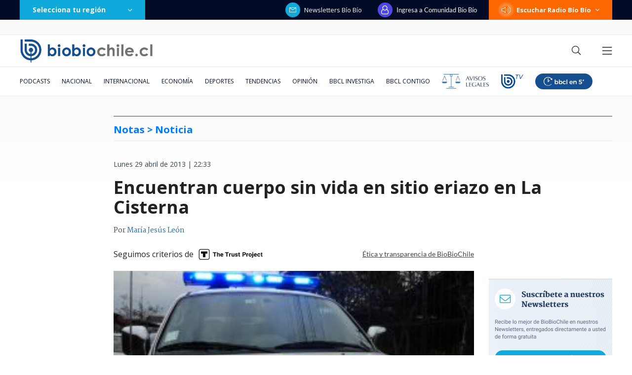

--- FILE ---
content_type: text/html; charset=utf-8
request_url: https://realtime.bbcl.cl/hit/?t=1768662327402&url=https%3A%2F%2Fwww.biobiochile.cl%2Fnoticias%2F2013%2F04%2F29%2Fencuentran-cuerpo-sin-vida-en-sitio-eriazo-en-la-cisterna.shtml&property=01G1KMVDSGMWCR31GWZX0VBJBY&referrer=
body_size: -15
content:
01KF67TRB80ED2B9F4KZBGXTT6.Ldb/tcr3k67txrolOzgHcET4ZuOI068Ffo8amWaQ158=

--- FILE ---
content_type: text/html; charset=utf-8
request_url: https://www.google.com/recaptcha/api2/aframe
body_size: 266
content:
<!DOCTYPE HTML><html><head><meta http-equiv="content-type" content="text/html; charset=UTF-8"></head><body><script nonce="QZ5png9ANElQ6oVXnugclg">/** Anti-fraud and anti-abuse applications only. See google.com/recaptcha */ try{var clients={'sodar':'https://pagead2.googlesyndication.com/pagead/sodar?'};window.addEventListener("message",function(a){try{if(a.source===window.parent){var b=JSON.parse(a.data);var c=clients[b['id']];if(c){var d=document.createElement('img');d.src=c+b['params']+'&rc='+(localStorage.getItem("rc::a")?sessionStorage.getItem("rc::b"):"");window.document.body.appendChild(d);sessionStorage.setItem("rc::e",parseInt(sessionStorage.getItem("rc::e")||0)+1);localStorage.setItem("rc::h",'1768662342729');}}}catch(b){}});window.parent.postMessage("_grecaptcha_ready", "*");}catch(b){}</script></body></html>

--- FILE ---
content_type: text/css
request_url: https://libs.biobiochile.cl/bbcl/bbcl-2020/css/bootstrap-vue.cf0e474e.css
body_size: 31015
content:
/*!
 * Bootstrap v4.5.0 (https://getbootstrap.com/)
 * Copyright 2011-2020 The Bootstrap Authors
 * Copyright 2011-2020 Twitter, Inc.
 * Licensed under MIT (https://github.com/twbs/bootstrap/blob/master/LICENSE)
 */:root{--blue:#2b73b4;--indigo:#6610f2;--purple:#6f42c1;--pink:#e83e8c;--red:#ba1215;--orange:#fd7e14;--yellow:#ffc107;--green:#05ba00;--teal:#20c997;--cyan:#17a2b8;--white:#fff;--gray:#6c757d;--gray-dark:#343a40;--primary:#2b73b4;--secondary:#6c757d;--success:#05ba00;--info:#17a2b8;--warning:#ffc107;--danger:#ba1215;--light:#f8f9fa;--dark:#222;--breakpoint-xs:0;--breakpoint-sm:576px;--breakpoint-md:768px;--breakpoint-lg:992px;--breakpoint-xl:1200px;--font-family-sans-serif:-apple-system,BlinkMacSystemFont,"Segoe UI",Roboto,"Helvetica Neue",Arial,"Noto Sans",sans-serif,"Apple Color Emoji","Segoe UI Emoji","Segoe UI Symbol","Noto Color Emoji";--font-family-monospace:SFMono-Regular,Menlo,Monaco,Consolas,"Liberation Mono","Courier New",monospace}*,:after,:before{box-sizing:border-box}html{font-family:sans-serif;line-height:1.15;-webkit-text-size-adjust:100%;-webkit-tap-highlight-color:rgba(0,0,0,0)}article,aside,figcaption,figure,footer,header,hgroup,main,nav,section{display:block}body{margin:0;font-family:-apple-system,BlinkMacSystemFont,Segoe UI,Roboto,Helvetica Neue,Arial,Noto Sans,sans-serif,Apple Color Emoji,Segoe UI Emoji,Segoe UI Symbol,Noto Color Emoji;font-size:1rem;font-weight:400;line-height:1.5;color:#212529;text-align:left;background-color:#fff}[tabindex="-1"]:focus:not(:focus-visible){outline:0!important}hr{box-sizing:content-box;height:0;overflow:visible}h1,h2,h3,h4,h5,h6{margin-top:0;margin-bottom:.5rem}p{margin-top:0;margin-bottom:1rem}abbr[data-original-title],abbr[title]{text-decoration:underline;-webkit-text-decoration:underline dotted;text-decoration:underline dotted;cursor:help;border-bottom:0;-webkit-text-decoration-skip-ink:none;text-decoration-skip-ink:none}address{font-style:normal;line-height:inherit}address,dl,ol,ul{margin-bottom:1rem}dl,ol,ul{margin-top:0}ol ol,ol ul,ul ol,ul ul{margin-bottom:0}dt{font-weight:700}dd{margin-bottom:.5rem;margin-left:0}blockquote{margin:0 0 1rem}b,strong{font-weight:bolder}small{font-size:80%}sub,sup{position:relative;font-size:75%;line-height:0;vertical-align:baseline}sub{bottom:-.25em}sup{top:-.5em}a{color:#2b73b4;text-decoration:none;background-color:transparent}a:hover{color:#1c4c76;text-decoration:underline}a:not([href]),a:not([href]):hover{color:inherit;text-decoration:none}code,kbd,pre,samp{font-family:SFMono-Regular,Menlo,Monaco,Consolas,Liberation Mono,Courier New,monospace;font-size:1em}pre{margin-top:0;margin-bottom:1rem;overflow:auto;-ms-overflow-style:scrollbar}figure{margin:0 0 1rem}img{border-style:none}img,svg{vertical-align:middle}svg{overflow:hidden}table{border-collapse:collapse}caption{padding-top:.75rem;padding-bottom:.75rem;color:#6c757d;text-align:left;caption-side:bottom}th{text-align:inherit}label{display:inline-block;margin-bottom:.5rem}button{border-radius:0}button:focus{outline:1px dotted;outline:5px auto -webkit-focus-ring-color}button,input,optgroup,select,textarea{margin:0;font-family:inherit;font-size:inherit;line-height:inherit}button,input{overflow:visible}button,select{text-transform:none}[role=button]{cursor:pointer}select{word-wrap:normal}[type=button],[type=reset],[type=submit],button{-webkit-appearance:button}[type=button]:not(:disabled),[type=reset]:not(:disabled),[type=submit]:not(:disabled),button:not(:disabled){cursor:pointer}[type=button]::-moz-focus-inner,[type=reset]::-moz-focus-inner,[type=submit]::-moz-focus-inner,button::-moz-focus-inner{padding:0;border-style:none}input[type=checkbox],input[type=radio]{box-sizing:border-box;padding:0}textarea{overflow:auto;resize:vertical}fieldset{min-width:0;padding:0;margin:0;border:0}legend{display:block;width:100%;max-width:100%;padding:0;margin-bottom:.5rem;font-size:1.5rem;line-height:inherit;color:inherit;white-space:normal}progress{vertical-align:baseline}[type=number]::-webkit-inner-spin-button,[type=number]::-webkit-outer-spin-button{height:auto}[type=search]{outline-offset:-2px;-webkit-appearance:none}[type=search]::-webkit-search-decoration{-webkit-appearance:none}::-webkit-file-upload-button{font:inherit;-webkit-appearance:button}output{display:inline-block}summary{display:list-item;cursor:pointer}template{display:none}[hidden]{display:none!important}.h1,.h2,.h3,.h4,.h5,.h6,h1,h2,h3,h4,h5,h6{margin-bottom:.5rem;font-weight:500;line-height:1.2}.h1,h1{font-size:2.5rem}.h2,h2{font-size:2rem}.h3,h3{font-size:1.75rem}.h4,h4{font-size:1.5rem}.h5,h5{font-size:1.25rem}.h6,h6{font-size:1rem}.lead{font-size:1.25rem;font-weight:300}.display-1{font-size:6rem}.display-1,.display-2{font-weight:300;line-height:1.2}.display-2{font-size:5.5rem}.display-3{font-size:4.5rem}.display-3,.display-4{font-weight:300;line-height:1.2}.display-4{font-size:3.5rem}hr{margin-top:1rem;margin-bottom:1rem;border:0;border-top:1px solid rgba(0,0,0,.1)}.small,small{font-size:80%;font-weight:400}.mark,mark{padding:.2em;background-color:#fcf8e3}.list-inline,.list-unstyled{padding-left:0;list-style:none}.list-inline-item{display:inline-block}.list-inline-item:not(:last-child){margin-right:.5rem}.initialism{font-size:90%;text-transform:uppercase}.blockquote{margin-bottom:1rem;font-size:1.25rem}.blockquote-footer{display:block;font-size:80%;color:#6c757d}.blockquote-footer:before{content:"— "}.img-fluid,.img-thumbnail{max-width:100%;height:auto}.img-thumbnail{padding:.25rem;background-color:#fff;border:1px solid #dee2e6;border-radius:.25rem}.figure{display:inline-block}.figure-img{margin-bottom:.5rem;line-height:1}.figure-caption{font-size:90%;color:#6c757d}code{font-size:87.5%;color:#e83e8c;word-wrap:break-word}a>code{color:inherit}kbd{padding:.2rem .4rem;font-size:87.5%;color:#fff;background-color:#212529;border-radius:.2rem}kbd kbd{padding:0;font-size:100%;font-weight:700}pre{display:block;font-size:87.5%;color:#212529}pre code{font-size:inherit;color:inherit;word-break:normal}.pre-scrollable{max-height:340px;overflow-y:scroll}.container{width:100%;padding-right:15px;padding-left:15px;margin-right:auto;margin-left:auto}@media(min-width:576px){.container{max-width:540px}}@media(min-width:768px){.container{max-width:720px}}@media(min-width:992px){.container{max-width:960px}}@media(min-width:1200px){.container{max-width:1230px}}.container-fluid,.container-lg,.container-md,.container-sm,.container-xl{width:100%;padding-right:15px;padding-left:15px;margin-right:auto;margin-left:auto}@media(min-width:576px){.container,.container-sm{max-width:540px}}@media(min-width:768px){.container,.container-md,.container-sm{max-width:720px}}@media(min-width:992px){.container,.container-lg,.container-md,.container-sm{max-width:960px}}@media(min-width:1200px){.container,.container-lg,.container-md,.container-sm,.container-xl{max-width:1230px}}.row{display:flex;flex-wrap:wrap;margin-right:-15px;margin-left:-15px}.no-gutters{margin-right:0;margin-left:0}.no-gutters>.col,.no-gutters>[class*=col-]{padding-right:0;padding-left:0}.col,.col-1,.col-2,.col-3,.col-4,.col-5,.col-6,.col-7,.col-8,.col-9,.col-10,.col-11,.col-12,.col-auto,.col-lg,.col-lg-1,.col-lg-2,.col-lg-3,.col-lg-4,.col-lg-5,.col-lg-6,.col-lg-7,.col-lg-8,.col-lg-9,.col-lg-10,.col-lg-11,.col-lg-12,.col-lg-auto,.col-md,.col-md-1,.col-md-2,.col-md-3,.col-md-4,.col-md-5,.col-md-6,.col-md-7,.col-md-8,.col-md-9,.col-md-10,.col-md-11,.col-md-12,.col-md-auto,.col-sm,.col-sm-1,.col-sm-2,.col-sm-3,.col-sm-4,.col-sm-5,.col-sm-6,.col-sm-7,.col-sm-8,.col-sm-9,.col-sm-10,.col-sm-11,.col-sm-12,.col-sm-auto,.col-xl,.col-xl-1,.col-xl-2,.col-xl-3,.col-xl-4,.col-xl-5,.col-xl-6,.col-xl-7,.col-xl-8,.col-xl-9,.col-xl-10,.col-xl-11,.col-xl-12,.col-xl-auto{position:relative;width:100%;padding-right:15px;padding-left:15px}.col{flex-basis:0;flex-grow:1;min-width:0;max-width:100%}.row-cols-1>*{flex:0 0 100%;max-width:100%}.row-cols-2>*{flex:0 0 50%;max-width:50%}.row-cols-3>*{flex:0 0 33.3333333333%;max-width:33.3333333333%}.row-cols-4>*{flex:0 0 25%;max-width:25%}.row-cols-5>*{flex:0 0 20%;max-width:20%}.row-cols-6>*{flex:0 0 16.6666666667%;max-width:16.6666666667%}.col-auto{flex:0 0 auto;width:auto;max-width:100%}.col-1{flex:0 0 8.3333333333%;max-width:8.3333333333%}.col-2{flex:0 0 16.6666666667%;max-width:16.6666666667%}.col-3{flex:0 0 25%;max-width:25%}.col-4{flex:0 0 33.3333333333%;max-width:33.3333333333%}.col-5{flex:0 0 41.6666666667%;max-width:41.6666666667%}.col-6{flex:0 0 50%;max-width:50%}.col-7{flex:0 0 58.3333333333%;max-width:58.3333333333%}.col-8{flex:0 0 66.6666666667%;max-width:66.6666666667%}.col-9{flex:0 0 75%;max-width:75%}.col-10{flex:0 0 83.3333333333%;max-width:83.3333333333%}.col-11{flex:0 0 91.6666666667%;max-width:91.6666666667%}.col-12{flex:0 0 100%;max-width:100%}.order-first{order:-1}.order-last{order:13}.order-0{order:0}.order-1{order:1}.order-2{order:2}.order-3{order:3}.order-4{order:4}.order-5{order:5}.order-6{order:6}.order-7{order:7}.order-8{order:8}.order-9{order:9}.order-10{order:10}.order-11{order:11}.order-12{order:12}.offset-1{margin-left:8.3333333333%}.offset-2{margin-left:16.6666666667%}.offset-3{margin-left:25%}.offset-4{margin-left:33.3333333333%}.offset-5{margin-left:41.6666666667%}.offset-6{margin-left:50%}.offset-7{margin-left:58.3333333333%}.offset-8{margin-left:66.6666666667%}.offset-9{margin-left:75%}.offset-10{margin-left:83.3333333333%}.offset-11{margin-left:91.6666666667%}@media(min-width:576px){.col-sm{flex-basis:0;flex-grow:1;min-width:0;max-width:100%}.row-cols-sm-1>*{flex:0 0 100%;max-width:100%}.row-cols-sm-2>*{flex:0 0 50%;max-width:50%}.row-cols-sm-3>*{flex:0 0 33.3333333333%;max-width:33.3333333333%}.row-cols-sm-4>*{flex:0 0 25%;max-width:25%}.row-cols-sm-5>*{flex:0 0 20%;max-width:20%}.row-cols-sm-6>*{flex:0 0 16.6666666667%;max-width:16.6666666667%}.col-sm-auto{flex:0 0 auto;width:auto;max-width:100%}.col-sm-1{flex:0 0 8.3333333333%;max-width:8.3333333333%}.col-sm-2{flex:0 0 16.6666666667%;max-width:16.6666666667%}.col-sm-3{flex:0 0 25%;max-width:25%}.col-sm-4{flex:0 0 33.3333333333%;max-width:33.3333333333%}.col-sm-5{flex:0 0 41.6666666667%;max-width:41.6666666667%}.col-sm-6{flex:0 0 50%;max-width:50%}.col-sm-7{flex:0 0 58.3333333333%;max-width:58.3333333333%}.col-sm-8{flex:0 0 66.6666666667%;max-width:66.6666666667%}.col-sm-9{flex:0 0 75%;max-width:75%}.col-sm-10{flex:0 0 83.3333333333%;max-width:83.3333333333%}.col-sm-11{flex:0 0 91.6666666667%;max-width:91.6666666667%}.col-sm-12{flex:0 0 100%;max-width:100%}.order-sm-first{order:-1}.order-sm-last{order:13}.order-sm-0{order:0}.order-sm-1{order:1}.order-sm-2{order:2}.order-sm-3{order:3}.order-sm-4{order:4}.order-sm-5{order:5}.order-sm-6{order:6}.order-sm-7{order:7}.order-sm-8{order:8}.order-sm-9{order:9}.order-sm-10{order:10}.order-sm-11{order:11}.order-sm-12{order:12}.offset-sm-0{margin-left:0}.offset-sm-1{margin-left:8.3333333333%}.offset-sm-2{margin-left:16.6666666667%}.offset-sm-3{margin-left:25%}.offset-sm-4{margin-left:33.3333333333%}.offset-sm-5{margin-left:41.6666666667%}.offset-sm-6{margin-left:50%}.offset-sm-7{margin-left:58.3333333333%}.offset-sm-8{margin-left:66.6666666667%}.offset-sm-9{margin-left:75%}.offset-sm-10{margin-left:83.3333333333%}.offset-sm-11{margin-left:91.6666666667%}}@media(min-width:768px){.col-md{flex-basis:0;flex-grow:1;min-width:0;max-width:100%}.row-cols-md-1>*{flex:0 0 100%;max-width:100%}.row-cols-md-2>*{flex:0 0 50%;max-width:50%}.row-cols-md-3>*{flex:0 0 33.3333333333%;max-width:33.3333333333%}.row-cols-md-4>*{flex:0 0 25%;max-width:25%}.row-cols-md-5>*{flex:0 0 20%;max-width:20%}.row-cols-md-6>*{flex:0 0 16.6666666667%;max-width:16.6666666667%}.col-md-auto{flex:0 0 auto;width:auto;max-width:100%}.col-md-1{flex:0 0 8.3333333333%;max-width:8.3333333333%}.col-md-2{flex:0 0 16.6666666667%;max-width:16.6666666667%}.col-md-3{flex:0 0 25%;max-width:25%}.col-md-4{flex:0 0 33.3333333333%;max-width:33.3333333333%}.col-md-5{flex:0 0 41.6666666667%;max-width:41.6666666667%}.col-md-6{flex:0 0 50%;max-width:50%}.col-md-7{flex:0 0 58.3333333333%;max-width:58.3333333333%}.col-md-8{flex:0 0 66.6666666667%;max-width:66.6666666667%}.col-md-9{flex:0 0 75%;max-width:75%}.col-md-10{flex:0 0 83.3333333333%;max-width:83.3333333333%}.col-md-11{flex:0 0 91.6666666667%;max-width:91.6666666667%}.col-md-12{flex:0 0 100%;max-width:100%}.order-md-first{order:-1}.order-md-last{order:13}.order-md-0{order:0}.order-md-1{order:1}.order-md-2{order:2}.order-md-3{order:3}.order-md-4{order:4}.order-md-5{order:5}.order-md-6{order:6}.order-md-7{order:7}.order-md-8{order:8}.order-md-9{order:9}.order-md-10{order:10}.order-md-11{order:11}.order-md-12{order:12}.offset-md-0{margin-left:0}.offset-md-1{margin-left:8.3333333333%}.offset-md-2{margin-left:16.6666666667%}.offset-md-3{margin-left:25%}.offset-md-4{margin-left:33.3333333333%}.offset-md-5{margin-left:41.6666666667%}.offset-md-6{margin-left:50%}.offset-md-7{margin-left:58.3333333333%}.offset-md-8{margin-left:66.6666666667%}.offset-md-9{margin-left:75%}.offset-md-10{margin-left:83.3333333333%}.offset-md-11{margin-left:91.6666666667%}}@media(min-width:992px){.col-lg{flex-basis:0;flex-grow:1;min-width:0;max-width:100%}.row-cols-lg-1>*{flex:0 0 100%;max-width:100%}.row-cols-lg-2>*{flex:0 0 50%;max-width:50%}.row-cols-lg-3>*{flex:0 0 33.3333333333%;max-width:33.3333333333%}.row-cols-lg-4>*{flex:0 0 25%;max-width:25%}.row-cols-lg-5>*{flex:0 0 20%;max-width:20%}.row-cols-lg-6>*{flex:0 0 16.6666666667%;max-width:16.6666666667%}.col-lg-auto{flex:0 0 auto;width:auto;max-width:100%}.col-lg-1{flex:0 0 8.3333333333%;max-width:8.3333333333%}.col-lg-2{flex:0 0 16.6666666667%;max-width:16.6666666667%}.col-lg-3{flex:0 0 25%;max-width:25%}.col-lg-4{flex:0 0 33.3333333333%;max-width:33.3333333333%}.col-lg-5{flex:0 0 41.6666666667%;max-width:41.6666666667%}.col-lg-6{flex:0 0 50%;max-width:50%}.col-lg-7{flex:0 0 58.3333333333%;max-width:58.3333333333%}.col-lg-8{flex:0 0 66.6666666667%;max-width:66.6666666667%}.col-lg-9{flex:0 0 75%;max-width:75%}.col-lg-10{flex:0 0 83.3333333333%;max-width:83.3333333333%}.col-lg-11{flex:0 0 91.6666666667%;max-width:91.6666666667%}.col-lg-12{flex:0 0 100%;max-width:100%}.order-lg-first{order:-1}.order-lg-last{order:13}.order-lg-0{order:0}.order-lg-1{order:1}.order-lg-2{order:2}.order-lg-3{order:3}.order-lg-4{order:4}.order-lg-5{order:5}.order-lg-6{order:6}.order-lg-7{order:7}.order-lg-8{order:8}.order-lg-9{order:9}.order-lg-10{order:10}.order-lg-11{order:11}.order-lg-12{order:12}.offset-lg-0{margin-left:0}.offset-lg-1{margin-left:8.3333333333%}.offset-lg-2{margin-left:16.6666666667%}.offset-lg-3{margin-left:25%}.offset-lg-4{margin-left:33.3333333333%}.offset-lg-5{margin-left:41.6666666667%}.offset-lg-6{margin-left:50%}.offset-lg-7{margin-left:58.3333333333%}.offset-lg-8{margin-left:66.6666666667%}.offset-lg-9{margin-left:75%}.offset-lg-10{margin-left:83.3333333333%}.offset-lg-11{margin-left:91.6666666667%}}@media(min-width:1200px){.col-xl{flex-basis:0;flex-grow:1;min-width:0;max-width:100%}.row-cols-xl-1>*{flex:0 0 100%;max-width:100%}.row-cols-xl-2>*{flex:0 0 50%;max-width:50%}.row-cols-xl-3>*{flex:0 0 33.3333333333%;max-width:33.3333333333%}.row-cols-xl-4>*{flex:0 0 25%;max-width:25%}.row-cols-xl-5>*{flex:0 0 20%;max-width:20%}.row-cols-xl-6>*{flex:0 0 16.6666666667%;max-width:16.6666666667%}.col-xl-auto{flex:0 0 auto;width:auto;max-width:100%}.col-xl-1{flex:0 0 8.3333333333%;max-width:8.3333333333%}.col-xl-2{flex:0 0 16.6666666667%;max-width:16.6666666667%}.col-xl-3{flex:0 0 25%;max-width:25%}.col-xl-4{flex:0 0 33.3333333333%;max-width:33.3333333333%}.col-xl-5{flex:0 0 41.6666666667%;max-width:41.6666666667%}.col-xl-6{flex:0 0 50%;max-width:50%}.col-xl-7{flex:0 0 58.3333333333%;max-width:58.3333333333%}.col-xl-8{flex:0 0 66.6666666667%;max-width:66.6666666667%}.col-xl-9{flex:0 0 75%;max-width:75%}.col-xl-10{flex:0 0 83.3333333333%;max-width:83.3333333333%}.col-xl-11{flex:0 0 91.6666666667%;max-width:91.6666666667%}.col-xl-12{flex:0 0 100%;max-width:100%}.order-xl-first{order:-1}.order-xl-last{order:13}.order-xl-0{order:0}.order-xl-1{order:1}.order-xl-2{order:2}.order-xl-3{order:3}.order-xl-4{order:4}.order-xl-5{order:5}.order-xl-6{order:6}.order-xl-7{order:7}.order-xl-8{order:8}.order-xl-9{order:9}.order-xl-10{order:10}.order-xl-11{order:11}.order-xl-12{order:12}.offset-xl-0{margin-left:0}.offset-xl-1{margin-left:8.3333333333%}.offset-xl-2{margin-left:16.6666666667%}.offset-xl-3{margin-left:25%}.offset-xl-4{margin-left:33.3333333333%}.offset-xl-5{margin-left:41.6666666667%}.offset-xl-6{margin-left:50%}.offset-xl-7{margin-left:58.3333333333%}.offset-xl-8{margin-left:66.6666666667%}.offset-xl-9{margin-left:75%}.offset-xl-10{margin-left:83.3333333333%}.offset-xl-11{margin-left:91.6666666667%}}.table{width:100%;margin-bottom:1rem;color:#212529}.table td,.table th{padding:.75rem;vertical-align:top;border-top:1px solid #dee2e6}.table thead th{vertical-align:bottom;border-bottom:2px solid #dee2e6}.table tbody+tbody{border-top:2px solid #dee2e6}.table-sm td,.table-sm th{padding:.3rem}.table-bordered,.table-bordered td,.table-bordered th{border:1px solid #dee2e6}.table-bordered thead td,.table-bordered thead th{border-bottom-width:2px}.table-borderless tbody+tbody,.table-borderless td,.table-borderless th,.table-borderless thead th{border:0}.table-striped tbody tr:nth-of-type(odd){background-color:rgba(0,0,0,.05)}.table-hover tbody tr:hover{color:#212529;background-color:rgba(0,0,0,.075)}.table-primary,.table-primary>td,.table-primary>th{background-color:#c4d8ea}.table-primary tbody+tbody,.table-primary td,.table-primary th,.table-primary thead th{border-color:#91b6d8}.table-hover .table-primary:hover,.table-hover .table-primary:hover>td,.table-hover .table-primary:hover>th{background-color:#b1cce3}.table-secondary,.table-secondary>td,.table-secondary>th{background-color:#d6d8db}.table-secondary tbody+tbody,.table-secondary td,.table-secondary th,.table-secondary thead th{border-color:#b3b7bb}.table-hover .table-secondary:hover,.table-hover .table-secondary:hover>td,.table-hover .table-secondary:hover>th{background-color:#c8cbcf}.table-success,.table-success>td,.table-success>th{background-color:#b9ecb8}.table-success tbody+tbody,.table-success td,.table-success th,.table-success thead th{border-color:#7ddb7a}.table-hover .table-success:hover,.table-hover .table-success:hover>td,.table-hover .table-success:hover>th{background-color:#a5e7a4}.table-info,.table-info>td,.table-info>th{background-color:#bee5eb}.table-info tbody+tbody,.table-info td,.table-info th,.table-info thead th{border-color:#86cfda}.table-hover .table-info:hover,.table-hover .table-info:hover>td,.table-hover .table-info:hover>th{background-color:#abdde5}.table-warning,.table-warning>td,.table-warning>th{background-color:#ffeeba}.table-warning tbody+tbody,.table-warning td,.table-warning th,.table-warning thead th{border-color:#ffdf7e}.table-hover .table-warning:hover,.table-hover .table-warning:hover>td,.table-hover .table-warning:hover>th{background-color:#ffe8a1}.table-danger,.table-danger>td,.table-danger>th{background-color:#ecbdbd}.table-danger tbody+tbody,.table-danger td,.table-danger th,.table-danger thead th{border-color:#db8485}.table-hover .table-danger:hover,.table-hover .table-danger:hover>td,.table-hover .table-danger:hover>th{background-color:#e6a9a9}.table-light,.table-light>td,.table-light>th{background-color:#fdfdfe}.table-light tbody+tbody,.table-light td,.table-light th,.table-light thead th{border-color:#fbfcfc}.table-hover .table-light:hover,.table-hover .table-light:hover>td,.table-hover .table-light:hover>th{background-color:#ececf6}.table-dark,.table-dark>td,.table-dark>th{background-color:#c1c1c1}.table-dark tbody+tbody,.table-dark td,.table-dark th,.table-dark thead th{border-color:#8c8c8c}.table-hover .table-dark:hover,.table-hover .table-dark:hover>td,.table-hover .table-dark:hover>th{background-color:#b4b4b4}.table-active,.table-active>td,.table-active>th,.table-hover .table-active:hover,.table-hover .table-active:hover>td,.table-hover .table-active:hover>th{background-color:rgba(0,0,0,.075)}.table .thead-dark th{color:#fff;background-color:#343a40;border-color:#454d55}.table .thead-light th{color:#495057;background-color:#e9ecef;border-color:#dee2e6}.table-dark{color:#fff;background-color:#343a40}.table-dark td,.table-dark th,.table-dark thead th{border-color:#454d55}.table-dark.table-bordered{border:0}.table-dark.table-striped tbody tr:nth-of-type(odd){background-color:hsla(0,0%,100%,.05)}.table-dark.table-hover tbody tr:hover{color:#fff;background-color:hsla(0,0%,100%,.075)}@media(max-width:575.98px){.table-responsive-sm{display:block;width:100%;overflow-x:auto;-webkit-overflow-scrolling:touch}.table-responsive-sm>.table-bordered{border:0}}@media(max-width:767.98px){.table-responsive-md{display:block;width:100%;overflow-x:auto;-webkit-overflow-scrolling:touch}.table-responsive-md>.table-bordered{border:0}}@media(max-width:991.98px){.table-responsive-lg{display:block;width:100%;overflow-x:auto;-webkit-overflow-scrolling:touch}.table-responsive-lg>.table-bordered{border:0}}@media(max-width:1199.98px){.table-responsive-xl{display:block;width:100%;overflow-x:auto;-webkit-overflow-scrolling:touch}.table-responsive-xl>.table-bordered{border:0}}.table-responsive{display:block;width:100%;overflow-x:auto;-webkit-overflow-scrolling:touch}.table-responsive>.table-bordered{border:0}.form-control{display:block;width:100%;height:calc(1.5em + .75rem + 2px);padding:.375rem .75rem;font-size:1rem;font-weight:400;line-height:1.5;color:#495057;background-color:#fff;background-clip:padding-box;border:1px solid #ced4da;border-radius:.25rem;transition:border-color .15s ease-in-out,box-shadow .15s ease-in-out}@media(prefers-reduced-motion:reduce){.form-control{transition:none}}.form-control::-ms-expand{background-color:transparent;border:0}.form-control:-moz-focusring{color:transparent;text-shadow:0 0 0 #495057}.form-control:focus{color:#495057;background-color:#fff;border-color:#7eb2e0;outline:0;box-shadow:0 0 0 .2rem rgba(43,115,180,.25)}.form-control::-moz-placeholder{color:#6c757d;opacity:1}.form-control:-ms-input-placeholder{color:#6c757d;opacity:1}.form-control::-ms-input-placeholder{color:#6c757d;opacity:1}.form-control::placeholder{color:#6c757d;opacity:1}.form-control:disabled,.form-control[readonly]{background-color:#e9ecef;opacity:1}input[type=date].form-control,input[type=datetime-local].form-control,input[type=month].form-control,input[type=time].form-control{-webkit-appearance:none;-moz-appearance:none;appearance:none}select.form-control:focus::-ms-value{color:#495057;background-color:#fff}.form-control-file,.form-control-range{display:block;width:100%}.col-form-label{padding-top:calc(.375rem + 1px);padding-bottom:calc(.375rem + 1px);margin-bottom:0;font-size:inherit;line-height:1.5}.col-form-label-lg{padding-top:calc(.5rem + 1px);padding-bottom:calc(.5rem + 1px);font-size:1.25rem;line-height:1.5}.col-form-label-sm{padding-top:calc(.25rem + 1px);padding-bottom:calc(.25rem + 1px);font-size:.875rem;line-height:1.5}.form-control-plaintext{display:block;width:100%;padding:.375rem 0;margin-bottom:0;font-size:1rem;line-height:1.5;color:#212529;background-color:transparent;border:solid transparent;border-width:1px 0}.form-control-plaintext.form-control-lg,.form-control-plaintext.form-control-sm{padding-right:0;padding-left:0}.form-control-sm{height:calc(1.5em + .5rem + 2px);padding:.25rem .5rem;font-size:.875rem;line-height:1.5;border-radius:.2rem}.form-control-lg{height:calc(1.5em + 1rem + 2px);padding:.5rem 1rem;font-size:1.25rem;line-height:1.5;border-radius:.3rem}select.form-control[multiple],select.form-control[size],textarea.form-control{height:auto}.form-group{margin-bottom:1rem}.form-text{display:block;margin-top:.25rem}.form-row{display:flex;flex-wrap:wrap;margin-right:-5px;margin-left:-5px}.form-row>.col,.form-row>[class*=col-]{padding-right:5px;padding-left:5px}.form-check{position:relative;display:block;padding-left:1.25rem}.form-check-input{position:absolute;margin-top:.3rem;margin-left:-1.25rem}.form-check-input:disabled~.form-check-label,.form-check-input[disabled]~.form-check-label{color:#6c757d}.form-check-label{margin-bottom:0}.form-check-inline{display:inline-flex;align-items:center;padding-left:0;margin-right:.75rem}.form-check-inline .form-check-input{position:static;margin-top:0;margin-right:.3125rem;margin-left:0}.valid-feedback{display:none;width:100%;margin-top:.25rem;font-size:80%;color:#05ba00}.valid-tooltip{position:absolute;top:100%;z-index:5;display:none;max-width:100%;padding:.25rem .5rem;margin-top:.1rem;font-size:.875rem;line-height:1.5;color:#fff;background-color:rgba(5,186,0,.9);border-radius:.25rem}.is-valid~.valid-feedback,.is-valid~.valid-tooltip,.was-validated :valid~.valid-feedback,.was-validated :valid~.valid-tooltip{display:block}.form-control.is-valid,.was-validated .form-control:valid{border-color:#05ba00;padding-right:calc(1.5em + .75rem);background-image:url("data:image/svg+xml;charset=utf-8,%3Csvg xmlns='http://www.w3.org/2000/svg' width='8' height='8'%3E%3Cpath fill='%2305ba00' d='M2.3 6.73L.6 4.53c-.4-1.04.46-1.4 1.1-.8l1.1 1.4 3.4-3.8c.6-.63 1.6-.27 1.2.7l-4 4.6c-.43.5-.8.4-1.1.1z'/%3E%3C/svg%3E");background-repeat:no-repeat;background-position:right calc(.375em + .1875rem) center;background-size:calc(.75em + .375rem) calc(.75em + .375rem)}.form-control.is-valid:focus,.was-validated .form-control:valid:focus{border-color:#05ba00;box-shadow:0 0 0 .2rem rgba(5,186,0,.25)}.was-validated textarea.form-control:valid,textarea.form-control.is-valid{padding-right:calc(1.5em + .75rem);background-position:top calc(.375em + .1875rem) right calc(.375em + .1875rem)}.custom-select.is-valid,.was-validated .custom-select:valid{border-color:#05ba00;padding-right:calc(.75em + 2.3125rem);background:url("data:image/svg+xml;charset=utf-8,%3Csvg xmlns='http://www.w3.org/2000/svg' width='4' height='5'%3E%3Cpath fill='%23343a40' d='M2 0L0 2h4zm0 5L0 3h4z'/%3E%3C/svg%3E") no-repeat right .75rem center/8px 10px,url("data:image/svg+xml;charset=utf-8,%3Csvg xmlns='http://www.w3.org/2000/svg' width='8' height='8'%3E%3Cpath fill='%2305ba00' d='M2.3 6.73L.6 4.53c-.4-1.04.46-1.4 1.1-.8l1.1 1.4 3.4-3.8c.6-.63 1.6-.27 1.2.7l-4 4.6c-.43.5-.8.4-1.1.1z'/%3E%3C/svg%3E") #fff no-repeat center right 1.75rem/calc(.75em + .375rem) calc(.75em + .375rem)}.custom-select.is-valid:focus,.was-validated .custom-select:valid:focus{border-color:#05ba00;box-shadow:0 0 0 .2rem rgba(5,186,0,.25)}.form-check-input.is-valid~.form-check-label,.was-validated .form-check-input:valid~.form-check-label{color:#05ba00}.form-check-input.is-valid~.valid-feedback,.form-check-input.is-valid~.valid-tooltip,.was-validated .form-check-input:valid~.valid-feedback,.was-validated .form-check-input:valid~.valid-tooltip{display:block}.custom-control-input.is-valid~.custom-control-label,.was-validated .custom-control-input:valid~.custom-control-label{color:#05ba00}.custom-control-input.is-valid~.custom-control-label:before,.was-validated .custom-control-input:valid~.custom-control-label:before{border-color:#05ba00}.custom-control-input.is-valid:checked~.custom-control-label:before,.was-validated .custom-control-input:valid:checked~.custom-control-label:before{border-color:#06ed00;background-color:#06ed00}.custom-control-input.is-valid:focus~.custom-control-label:before,.was-validated .custom-control-input:valid:focus~.custom-control-label:before{box-shadow:0 0 0 .2rem rgba(5,186,0,.25)}.custom-control-input.is-valid:focus:not(:checked)~.custom-control-label:before,.custom-file-input.is-valid~.custom-file-label,.was-validated .custom-control-input:valid:focus:not(:checked)~.custom-control-label:before,.was-validated .custom-file-input:valid~.custom-file-label{border-color:#05ba00}.custom-file-input.is-valid:focus~.custom-file-label,.was-validated .custom-file-input:valid:focus~.custom-file-label{border-color:#05ba00;box-shadow:0 0 0 .2rem rgba(5,186,0,.25)}.invalid-feedback{display:none;width:100%;margin-top:.25rem;font-size:80%;color:#ba1215}.invalid-tooltip{position:absolute;top:100%;z-index:5;display:none;max-width:100%;padding:.25rem .5rem;margin-top:.1rem;font-size:.875rem;line-height:1.5;color:#fff;background-color:rgba(186,18,21,.9);border-radius:.25rem}.is-invalid~.invalid-feedback,.is-invalid~.invalid-tooltip,.was-validated :invalid~.invalid-feedback,.was-validated :invalid~.invalid-tooltip{display:block}.form-control.is-invalid,.was-validated .form-control:invalid{border-color:#ba1215;padding-right:calc(1.5em + .75rem);background-image:url("data:image/svg+xml;charset=utf-8,%3Csvg xmlns='http://www.w3.org/2000/svg' width='12' height='12' fill='none' stroke='%23ba1215'%3E%3Ccircle cx='6' cy='6' r='4.5'/%3E%3Cpath stroke-linejoin='round' d='M5.8 3.6h.4L6 6.5z'/%3E%3Ccircle cx='6' cy='8.2' r='.6' fill='%23ba1215' stroke='none'/%3E%3C/svg%3E");background-repeat:no-repeat;background-position:right calc(.375em + .1875rem) center;background-size:calc(.75em + .375rem) calc(.75em + .375rem)}.form-control.is-invalid:focus,.was-validated .form-control:invalid:focus{border-color:#ba1215;box-shadow:0 0 0 .2rem rgba(186,18,21,.25)}.was-validated textarea.form-control:invalid,textarea.form-control.is-invalid{padding-right:calc(1.5em + .75rem);background-position:top calc(.375em + .1875rem) right calc(.375em + .1875rem)}.custom-select.is-invalid,.was-validated .custom-select:invalid{border-color:#ba1215;padding-right:calc(.75em + 2.3125rem);background:url("data:image/svg+xml;charset=utf-8,%3Csvg xmlns='http://www.w3.org/2000/svg' width='4' height='5'%3E%3Cpath fill='%23343a40' d='M2 0L0 2h4zm0 5L0 3h4z'/%3E%3C/svg%3E") no-repeat right .75rem center/8px 10px,url("data:image/svg+xml;charset=utf-8,%3Csvg xmlns='http://www.w3.org/2000/svg' width='12' height='12' fill='none' stroke='%23ba1215'%3E%3Ccircle cx='6' cy='6' r='4.5'/%3E%3Cpath stroke-linejoin='round' d='M5.8 3.6h.4L6 6.5z'/%3E%3Ccircle cx='6' cy='8.2' r='.6' fill='%23ba1215' stroke='none'/%3E%3C/svg%3E") #fff no-repeat center right 1.75rem/calc(.75em + .375rem) calc(.75em + .375rem)}.custom-select.is-invalid:focus,.was-validated .custom-select:invalid:focus{border-color:#ba1215;box-shadow:0 0 0 .2rem rgba(186,18,21,.25)}.form-check-input.is-invalid~.form-check-label,.was-validated .form-check-input:invalid~.form-check-label{color:#ba1215}.form-check-input.is-invalid~.invalid-feedback,.form-check-input.is-invalid~.invalid-tooltip,.was-validated .form-check-input:invalid~.invalid-feedback,.was-validated .form-check-input:invalid~.invalid-tooltip{display:block}.custom-control-input.is-invalid~.custom-control-label,.was-validated .custom-control-input:invalid~.custom-control-label{color:#ba1215}.custom-control-input.is-invalid~.custom-control-label:before,.was-validated .custom-control-input:invalid~.custom-control-label:before{border-color:#ba1215}.custom-control-input.is-invalid:checked~.custom-control-label:before,.was-validated .custom-control-input:invalid:checked~.custom-control-label:before{border-color:#e9171a;background-color:#e9171a}.custom-control-input.is-invalid:focus~.custom-control-label:before,.was-validated .custom-control-input:invalid:focus~.custom-control-label:before{box-shadow:0 0 0 .2rem rgba(186,18,21,.25)}.custom-control-input.is-invalid:focus:not(:checked)~.custom-control-label:before,.custom-file-input.is-invalid~.custom-file-label,.was-validated .custom-control-input:invalid:focus:not(:checked)~.custom-control-label:before,.was-validated .custom-file-input:invalid~.custom-file-label{border-color:#ba1215}.custom-file-input.is-invalid:focus~.custom-file-label,.was-validated .custom-file-input:invalid:focus~.custom-file-label{border-color:#ba1215;box-shadow:0 0 0 .2rem rgba(186,18,21,.25)}.form-inline{display:flex;flex-flow:row wrap;align-items:center}.form-inline .form-check{width:100%}@media(min-width:576px){.form-inline label{justify-content:center}.form-inline .form-group,.form-inline label{display:flex;align-items:center;margin-bottom:0}.form-inline .form-group{flex:0 0 auto;flex-flow:row wrap}.form-inline .form-control{display:inline-block;width:auto;vertical-align:middle}.form-inline .form-control-plaintext{display:inline-block}.form-inline .custom-select,.form-inline .input-group{width:auto}.form-inline .form-check{display:flex;align-items:center;justify-content:center;width:auto;padding-left:0}.form-inline .form-check-input{position:relative;flex-shrink:0;margin-top:0;margin-right:.25rem;margin-left:0}.form-inline .custom-control{align-items:center;justify-content:center}.form-inline .custom-control-label{margin-bottom:0}}.btn{display:inline-block;font-weight:400;color:#212529;text-align:center;vertical-align:middle;-webkit-user-select:none;-moz-user-select:none;-ms-user-select:none;user-select:none;background-color:transparent;border:1px solid transparent;padding:.375rem .75rem;font-size:1rem;line-height:1.5;border-radius:.25rem;transition:color .15s ease-in-out,background-color .15s ease-in-out,border-color .15s ease-in-out,box-shadow .15s ease-in-out}@media(prefers-reduced-motion:reduce){.btn{transition:none}}.btn:hover{color:#212529;text-decoration:none}.btn.focus,.btn:focus{outline:0;box-shadow:0 0 0 .2rem rgba(43,115,180,.25)}.btn.disabled,.btn:disabled{opacity:.65}.btn:not(:disabled):not(.disabled){cursor:pointer}a.btn.disabled,fieldset:disabled a.btn{pointer-events:none}.btn-primary{color:#fff;background-color:#2b73b4;border-color:#2b73b4}.btn-primary.focus,.btn-primary:focus,.btn-primary:hover{color:#fff;background-color:#245f95;border-color:#21598b}.btn-primary.focus,.btn-primary:focus{box-shadow:0 0 0 .2rem rgba(75,136,191,.5)}.btn-primary.disabled,.btn-primary:disabled{color:#fff;background-color:#2b73b4;border-color:#2b73b4}.btn-primary:not(:disabled):not(.disabled).active,.btn-primary:not(:disabled):not(.disabled):active,.show>.btn-primary.dropdown-toggle{color:#fff;background-color:#21598b;border-color:#1f5281}.btn-primary:not(:disabled):not(.disabled).active:focus,.btn-primary:not(:disabled):not(.disabled):active:focus,.show>.btn-primary.dropdown-toggle:focus{box-shadow:0 0 0 .2rem rgba(75,136,191,.5)}.btn-secondary{color:#fff;background-color:#6c757d;border-color:#6c757d}.btn-secondary.focus,.btn-secondary:focus,.btn-secondary:hover{color:#fff;background-color:#5a6268;border-color:#545b62}.btn-secondary.focus,.btn-secondary:focus{box-shadow:0 0 0 .2rem rgba(130,138,145,.5)}.btn-secondary.disabled,.btn-secondary:disabled{color:#fff;background-color:#6c757d;border-color:#6c757d}.btn-secondary:not(:disabled):not(.disabled).active,.btn-secondary:not(:disabled):not(.disabled):active,.show>.btn-secondary.dropdown-toggle{color:#fff;background-color:#545b62;border-color:#4e555b}.btn-secondary:not(:disabled):not(.disabled).active:focus,.btn-secondary:not(:disabled):not(.disabled):active:focus,.show>.btn-secondary.dropdown-toggle:focus{box-shadow:0 0 0 .2rem rgba(130,138,145,.5)}.btn-success{color:#fff;background-color:#05ba00;border-color:#05ba00}.btn-success.focus,.btn-success:focus,.btn-success:hover{color:#fff;background-color:#049400;border-color:#048700}.btn-success.focus,.btn-success:focus{box-shadow:0 0 0 .2rem rgba(43,196,38,.5)}.btn-success.disabled,.btn-success:disabled{color:#fff;background-color:#05ba00;border-color:#05ba00}.btn-success:not(:disabled):not(.disabled).active,.btn-success:not(:disabled):not(.disabled):active,.show>.btn-success.dropdown-toggle{color:#fff;background-color:#048700;border-color:#037a00}.btn-success:not(:disabled):not(.disabled).active:focus,.btn-success:not(:disabled):not(.disabled):active:focus,.show>.btn-success.dropdown-toggle:focus{box-shadow:0 0 0 .2rem rgba(43,196,38,.5)}.btn-info{color:#fff;background-color:#17a2b8;border-color:#17a2b8}.btn-info.focus,.btn-info:focus,.btn-info:hover{color:#fff;background-color:#138496;border-color:#117a8b}.btn-info.focus,.btn-info:focus{box-shadow:0 0 0 .2rem rgba(58,176,195,.5)}.btn-info.disabled,.btn-info:disabled{color:#fff;background-color:#17a2b8;border-color:#17a2b8}.btn-info:not(:disabled):not(.disabled).active,.btn-info:not(:disabled):not(.disabled):active,.show>.btn-info.dropdown-toggle{color:#fff;background-color:#117a8b;border-color:#10707f}.btn-info:not(:disabled):not(.disabled).active:focus,.btn-info:not(:disabled):not(.disabled):active:focus,.show>.btn-info.dropdown-toggle:focus{box-shadow:0 0 0 .2rem rgba(58,176,195,.5)}.btn-warning{color:#212529;background-color:#ffc107;border-color:#ffc107}.btn-warning.focus,.btn-warning:focus,.btn-warning:hover{color:#212529;background-color:#e0a800;border-color:#d39e00}.btn-warning.focus,.btn-warning:focus{box-shadow:0 0 0 .2rem rgba(222,170,12,.5)}.btn-warning.disabled,.btn-warning:disabled{color:#212529;background-color:#ffc107;border-color:#ffc107}.btn-warning:not(:disabled):not(.disabled).active,.btn-warning:not(:disabled):not(.disabled):active,.show>.btn-warning.dropdown-toggle{color:#212529;background-color:#d39e00;border-color:#c69500}.btn-warning:not(:disabled):not(.disabled).active:focus,.btn-warning:not(:disabled):not(.disabled):active:focus,.show>.btn-warning.dropdown-toggle:focus{box-shadow:0 0 0 .2rem rgba(222,170,12,.5)}.btn-danger{color:#fff;background-color:#ba1215;border-color:#ba1215}.btn-danger.focus,.btn-danger:focus,.btn-danger:hover{color:#fff;background-color:#970f11;border-color:#8c0e10}.btn-danger.focus,.btn-danger:focus{box-shadow:0 0 0 .2rem rgba(196,54,56,.5)}.btn-danger.disabled,.btn-danger:disabled{color:#fff;background-color:#ba1215;border-color:#ba1215}.btn-danger:not(:disabled):not(.disabled).active,.btn-danger:not(:disabled):not(.disabled):active,.show>.btn-danger.dropdown-toggle{color:#fff;background-color:#8c0e10;border-color:#800c0e}.btn-danger:not(:disabled):not(.disabled).active:focus,.btn-danger:not(:disabled):not(.disabled):active:focus,.show>.btn-danger.dropdown-toggle:focus{box-shadow:0 0 0 .2rem rgba(196,54,56,.5)}.btn-light{color:#212529;background-color:#f8f9fa;border-color:#f8f9fa}.btn-light.focus,.btn-light:focus,.btn-light:hover{color:#212529;background-color:#e2e6ea;border-color:#dae0e5}.btn-light.focus,.btn-light:focus{box-shadow:0 0 0 .2rem rgba(216,217,219,.5)}.btn-light.disabled,.btn-light:disabled{color:#212529;background-color:#f8f9fa;border-color:#f8f9fa}.btn-light:not(:disabled):not(.disabled).active,.btn-light:not(:disabled):not(.disabled):active,.show>.btn-light.dropdown-toggle{color:#212529;background-color:#dae0e5;border-color:#d3d9df}.btn-light:not(:disabled):not(.disabled).active:focus,.btn-light:not(:disabled):not(.disabled):active:focus,.show>.btn-light.dropdown-toggle:focus{box-shadow:0 0 0 .2rem rgba(216,217,219,.5)}.btn-dark{color:#fff;background-color:#222;border-color:#222}.btn-dark.focus,.btn-dark:focus,.btn-dark:hover{color:#fff;background-color:#0f0f0f;border-color:#090909}.btn-dark.focus,.btn-dark:focus{box-shadow:0 0 0 .2rem rgba(67,67,67,.5)}.btn-dark.disabled,.btn-dark:disabled{color:#fff;background-color:#222;border-color:#222}.btn-dark:not(:disabled):not(.disabled).active,.btn-dark:not(:disabled):not(.disabled):active,.show>.btn-dark.dropdown-toggle{color:#fff;background-color:#090909;border-color:#020202}.btn-dark:not(:disabled):not(.disabled).active:focus,.btn-dark:not(:disabled):not(.disabled):active:focus,.show>.btn-dark.dropdown-toggle:focus{box-shadow:0 0 0 .2rem rgba(67,67,67,.5)}.btn-outline-primary{color:#2b73b4;border-color:#2b73b4}.btn-outline-primary:hover{color:#fff;background-color:#2b73b4;border-color:#2b73b4}.btn-outline-primary.focus,.btn-outline-primary:focus{box-shadow:0 0 0 .2rem rgba(43,115,180,.5)}.btn-outline-primary.disabled,.btn-outline-primary:disabled{color:#2b73b4;background-color:transparent}.btn-outline-primary:not(:disabled):not(.disabled).active,.btn-outline-primary:not(:disabled):not(.disabled):active,.show>.btn-outline-primary.dropdown-toggle{color:#fff;background-color:#2b73b4;border-color:#2b73b4}.btn-outline-primary:not(:disabled):not(.disabled).active:focus,.btn-outline-primary:not(:disabled):not(.disabled):active:focus,.show>.btn-outline-primary.dropdown-toggle:focus{box-shadow:0 0 0 .2rem rgba(43,115,180,.5)}.btn-outline-secondary{color:#6c757d;border-color:#6c757d}.btn-outline-secondary:hover{color:#fff;background-color:#6c757d;border-color:#6c757d}.btn-outline-secondary.focus,.btn-outline-secondary:focus{box-shadow:0 0 0 .2rem rgba(108,117,125,.5)}.btn-outline-secondary.disabled,.btn-outline-secondary:disabled{color:#6c757d;background-color:transparent}.btn-outline-secondary:not(:disabled):not(.disabled).active,.btn-outline-secondary:not(:disabled):not(.disabled):active,.show>.btn-outline-secondary.dropdown-toggle{color:#fff;background-color:#6c757d;border-color:#6c757d}.btn-outline-secondary:not(:disabled):not(.disabled).active:focus,.btn-outline-secondary:not(:disabled):not(.disabled):active:focus,.show>.btn-outline-secondary.dropdown-toggle:focus{box-shadow:0 0 0 .2rem rgba(108,117,125,.5)}.btn-outline-success{color:#05ba00;border-color:#05ba00}.btn-outline-success:hover{color:#fff;background-color:#05ba00;border-color:#05ba00}.btn-outline-success.focus,.btn-outline-success:focus{box-shadow:0 0 0 .2rem rgba(5,186,0,.5)}.btn-outline-success.disabled,.btn-outline-success:disabled{color:#05ba00;background-color:transparent}.btn-outline-success:not(:disabled):not(.disabled).active,.btn-outline-success:not(:disabled):not(.disabled):active,.show>.btn-outline-success.dropdown-toggle{color:#fff;background-color:#05ba00;border-color:#05ba00}.btn-outline-success:not(:disabled):not(.disabled).active:focus,.btn-outline-success:not(:disabled):not(.disabled):active:focus,.show>.btn-outline-success.dropdown-toggle:focus{box-shadow:0 0 0 .2rem rgba(5,186,0,.5)}.btn-outline-info{color:#17a2b8;border-color:#17a2b8}.btn-outline-info:hover{color:#fff;background-color:#17a2b8;border-color:#17a2b8}.btn-outline-info.focus,.btn-outline-info:focus{box-shadow:0 0 0 .2rem rgba(23,162,184,.5)}.btn-outline-info.disabled,.btn-outline-info:disabled{color:#17a2b8;background-color:transparent}.btn-outline-info:not(:disabled):not(.disabled).active,.btn-outline-info:not(:disabled):not(.disabled):active,.show>.btn-outline-info.dropdown-toggle{color:#fff;background-color:#17a2b8;border-color:#17a2b8}.btn-outline-info:not(:disabled):not(.disabled).active:focus,.btn-outline-info:not(:disabled):not(.disabled):active:focus,.show>.btn-outline-info.dropdown-toggle:focus{box-shadow:0 0 0 .2rem rgba(23,162,184,.5)}.btn-outline-warning{color:#ffc107;border-color:#ffc107}.btn-outline-warning:hover{color:#212529;background-color:#ffc107;border-color:#ffc107}.btn-outline-warning.focus,.btn-outline-warning:focus{box-shadow:0 0 0 .2rem rgba(255,193,7,.5)}.btn-outline-warning.disabled,.btn-outline-warning:disabled{color:#ffc107;background-color:transparent}.btn-outline-warning:not(:disabled):not(.disabled).active,.btn-outline-warning:not(:disabled):not(.disabled):active,.show>.btn-outline-warning.dropdown-toggle{color:#212529;background-color:#ffc107;border-color:#ffc107}.btn-outline-warning:not(:disabled):not(.disabled).active:focus,.btn-outline-warning:not(:disabled):not(.disabled):active:focus,.show>.btn-outline-warning.dropdown-toggle:focus{box-shadow:0 0 0 .2rem rgba(255,193,7,.5)}.btn-outline-danger{color:#ba1215;border-color:#ba1215}.btn-outline-danger:hover{color:#fff;background-color:#ba1215;border-color:#ba1215}.btn-outline-danger.focus,.btn-outline-danger:focus{box-shadow:0 0 0 .2rem rgba(186,18,21,.5)}.btn-outline-danger.disabled,.btn-outline-danger:disabled{color:#ba1215;background-color:transparent}.btn-outline-danger:not(:disabled):not(.disabled).active,.btn-outline-danger:not(:disabled):not(.disabled):active,.show>.btn-outline-danger.dropdown-toggle{color:#fff;background-color:#ba1215;border-color:#ba1215}.btn-outline-danger:not(:disabled):not(.disabled).active:focus,.btn-outline-danger:not(:disabled):not(.disabled):active:focus,.show>.btn-outline-danger.dropdown-toggle:focus{box-shadow:0 0 0 .2rem rgba(186,18,21,.5)}.btn-outline-light{color:#f8f9fa;border-color:#f8f9fa}.btn-outline-light:hover{color:#212529;background-color:#f8f9fa;border-color:#f8f9fa}.btn-outline-light.focus,.btn-outline-light:focus{box-shadow:0 0 0 .2rem rgba(248,249,250,.5)}.btn-outline-light.disabled,.btn-outline-light:disabled{color:#f8f9fa;background-color:transparent}.btn-outline-light:not(:disabled):not(.disabled).active,.btn-outline-light:not(:disabled):not(.disabled):active,.show>.btn-outline-light.dropdown-toggle{color:#212529;background-color:#f8f9fa;border-color:#f8f9fa}.btn-outline-light:not(:disabled):not(.disabled).active:focus,.btn-outline-light:not(:disabled):not(.disabled):active:focus,.show>.btn-outline-light.dropdown-toggle:focus{box-shadow:0 0 0 .2rem rgba(248,249,250,.5)}.btn-outline-dark{color:#222;border-color:#222}.btn-outline-dark:hover{color:#fff;background-color:#222;border-color:#222}.btn-outline-dark.focus,.btn-outline-dark:focus{box-shadow:0 0 0 .2rem rgba(34,34,34,.5)}.btn-outline-dark.disabled,.btn-outline-dark:disabled{color:#222;background-color:transparent}.btn-outline-dark:not(:disabled):not(.disabled).active,.btn-outline-dark:not(:disabled):not(.disabled):active,.show>.btn-outline-dark.dropdown-toggle{color:#fff;background-color:#222;border-color:#222}.btn-outline-dark:not(:disabled):not(.disabled).active:focus,.btn-outline-dark:not(:disabled):not(.disabled):active:focus,.show>.btn-outline-dark.dropdown-toggle:focus{box-shadow:0 0 0 .2rem rgba(34,34,34,.5)}.btn-link{font-weight:400;color:#2b73b4;text-decoration:none}.btn-link:hover{color:#1c4c76}.btn-link.focus,.btn-link:focus,.btn-link:hover{text-decoration:underline}.btn-link.disabled,.btn-link:disabled{color:#6c757d;pointer-events:none}.btn-group-lg>.btn,.btn-lg{padding:.5rem 1rem;font-size:1.25rem;line-height:1.5;border-radius:.3rem}.btn-group-sm>.btn,.btn-sm{padding:.25rem .5rem;font-size:.875rem;line-height:1.5;border-radius:.2rem}.btn-block{display:block;width:100%}.btn-block+.btn-block{margin-top:.5rem}input[type=button].btn-block,input[type=reset].btn-block,input[type=submit].btn-block{width:100%}.fade{transition:opacity .15s linear}@media(prefers-reduced-motion:reduce){.fade{transition:none}}.fade:not(.show){opacity:0}.collapse:not(.show){display:none}.collapsing{position:relative;height:0;overflow:hidden;transition:height .35s ease}@media(prefers-reduced-motion:reduce){.collapsing{transition:none}}.dropdown,.dropleft,.dropright,.dropup{position:relative}.dropdown-toggle{white-space:nowrap}.dropdown-toggle:after{display:inline-block;margin-left:.255em;vertical-align:.255em;content:"";border-top:.3em solid;border-right:.3em solid transparent;border-bottom:0;border-left:.3em solid transparent}.dropdown-toggle:empty:after{margin-left:0}.dropdown-menu{position:absolute;top:100%;left:0;z-index:1000;display:none;float:left;min-width:10rem;padding:.5rem 0;margin:.125rem 0 0;font-size:1rem;color:#212529;text-align:left;list-style:none;background-color:#fff;background-clip:padding-box;border:1px solid rgba(0,0,0,.15);border-radius:.25rem}.dropdown-menu-left{right:auto;left:0}.dropdown-menu-right{right:0;left:auto}@media(min-width:576px){.dropdown-menu-sm-left{right:auto;left:0}.dropdown-menu-sm-right{right:0;left:auto}}@media(min-width:768px){.dropdown-menu-md-left{right:auto;left:0}.dropdown-menu-md-right{right:0;left:auto}}@media(min-width:992px){.dropdown-menu-lg-left{right:auto;left:0}.dropdown-menu-lg-right{right:0;left:auto}}@media(min-width:1200px){.dropdown-menu-xl-left{right:auto;left:0}.dropdown-menu-xl-right{right:0;left:auto}}.dropup .dropdown-menu{top:auto;bottom:100%;margin-top:0;margin-bottom:.125rem}.dropup .dropdown-toggle:after{display:inline-block;margin-left:.255em;vertical-align:.255em;content:"";border-top:0;border-right:.3em solid transparent;border-bottom:.3em solid;border-left:.3em solid transparent}.dropup .dropdown-toggle:empty:after{margin-left:0}.dropright .dropdown-menu{top:0;right:auto;left:100%;margin-top:0;margin-left:.125rem}.dropright .dropdown-toggle:after{display:inline-block;margin-left:.255em;vertical-align:.255em;content:"";border-top:.3em solid transparent;border-right:0;border-bottom:.3em solid transparent;border-left:.3em solid}.dropright .dropdown-toggle:empty:after{margin-left:0}.dropright .dropdown-toggle:after{vertical-align:0}.dropleft .dropdown-menu{top:0;right:100%;left:auto;margin-top:0;margin-right:.125rem}.dropleft .dropdown-toggle:after{display:inline-block;margin-left:.255em;vertical-align:.255em;content:"";display:none}.dropleft .dropdown-toggle:before{display:inline-block;margin-right:.255em;vertical-align:.255em;content:"";border-top:.3em solid transparent;border-right:.3em solid;border-bottom:.3em solid transparent}.dropleft .dropdown-toggle:empty:after{margin-left:0}.dropleft .dropdown-toggle:before{vertical-align:0}.dropdown-menu[x-placement^=bottom],.dropdown-menu[x-placement^=left],.dropdown-menu[x-placement^=right],.dropdown-menu[x-placement^=top]{right:auto;bottom:auto}.dropdown-divider{height:0;margin:.5rem 0;overflow:hidden;border-top:1px solid #e9ecef}.dropdown-item{display:block;width:100%;padding:.25rem 1.5rem;clear:both;font-weight:400;color:#212529;text-align:inherit;white-space:nowrap;background-color:transparent;border:0}.dropdown-item:focus,.dropdown-item:hover{color:#16181b;text-decoration:none;background-color:#f8f9fa}.dropdown-item.active,.dropdown-item:active{color:#fff;text-decoration:none;background-color:#2b73b4}.dropdown-item.disabled,.dropdown-item:disabled{color:#6c757d;pointer-events:none;background-color:transparent}.dropdown-menu.show{display:block}.dropdown-header{display:block;padding:.5rem 1.5rem;margin-bottom:0;font-size:.875rem;color:#6c757d;white-space:nowrap}.dropdown-item-text{display:block;padding:.25rem 1.5rem;color:#212529}.btn-group,.btn-group-vertical{position:relative;display:inline-flex;vertical-align:middle}.btn-group-vertical>.btn,.btn-group>.btn{position:relative;flex:1 1 auto}.btn-group-vertical>.btn.active,.btn-group-vertical>.btn:active,.btn-group-vertical>.btn:focus,.btn-group-vertical>.btn:hover,.btn-group>.btn.active,.btn-group>.btn:active,.btn-group>.btn:focus,.btn-group>.btn:hover{z-index:1}.btn-toolbar{display:flex;flex-wrap:wrap;justify-content:flex-start}.btn-toolbar .input-group{width:auto}.btn-group>.btn-group:not(:first-child),.btn-group>.btn:not(:first-child){margin-left:-1px}.btn-group>.btn-group:not(:last-child)>.btn,.btn-group>.btn:not(:last-child):not(.dropdown-toggle){border-top-right-radius:0;border-bottom-right-radius:0}.btn-group>.btn-group:not(:first-child)>.btn,.btn-group>.btn:not(:first-child){border-top-left-radius:0;border-bottom-left-radius:0}.dropdown-toggle-split{padding-right:.5625rem;padding-left:.5625rem}.dropdown-toggle-split:after,.dropright .dropdown-toggle-split:after,.dropup .dropdown-toggle-split:after{margin-left:0}.dropleft .dropdown-toggle-split:before{margin-right:0}.btn-group-sm>.btn+.dropdown-toggle-split,.btn-sm+.dropdown-toggle-split{padding-right:.375rem;padding-left:.375rem}.btn-group-lg>.btn+.dropdown-toggle-split,.btn-lg+.dropdown-toggle-split{padding-right:.75rem;padding-left:.75rem}.btn-group-vertical{flex-direction:column;align-items:flex-start;justify-content:center}.btn-group-vertical>.btn,.btn-group-vertical>.btn-group{width:100%}.btn-group-vertical>.btn-group:not(:first-child),.btn-group-vertical>.btn:not(:first-child){margin-top:-1px}.btn-group-vertical>.btn-group:not(:last-child)>.btn,.btn-group-vertical>.btn:not(:last-child):not(.dropdown-toggle){border-bottom-right-radius:0;border-bottom-left-radius:0}.btn-group-vertical>.btn-group:not(:first-child)>.btn,.btn-group-vertical>.btn:not(:first-child){border-top-left-radius:0;border-top-right-radius:0}.btn-group-toggle>.btn,.btn-group-toggle>.btn-group>.btn{margin-bottom:0}.btn-group-toggle>.btn-group>.btn input[type=checkbox],.btn-group-toggle>.btn-group>.btn input[type=radio],.btn-group-toggle>.btn input[type=checkbox],.btn-group-toggle>.btn input[type=radio]{position:absolute;clip:rect(0,0,0,0);pointer-events:none}.input-group{position:relative;display:flex;flex-wrap:wrap;align-items:stretch;width:100%}.input-group>.custom-file,.input-group>.custom-select,.input-group>.form-control,.input-group>.form-control-plaintext{position:relative;flex:1 1 auto;width:1%;min-width:0;margin-bottom:0}.input-group>.custom-file+.custom-file,.input-group>.custom-file+.custom-select,.input-group>.custom-file+.form-control,.input-group>.custom-select+.custom-file,.input-group>.custom-select+.custom-select,.input-group>.custom-select+.form-control,.input-group>.form-control+.custom-file,.input-group>.form-control+.custom-select,.input-group>.form-control+.form-control,.input-group>.form-control-plaintext+.custom-file,.input-group>.form-control-plaintext+.custom-select,.input-group>.form-control-plaintext+.form-control{margin-left:-1px}.input-group>.custom-file .custom-file-input:focus~.custom-file-label,.input-group>.custom-select:focus,.input-group>.form-control:focus{z-index:3}.input-group>.custom-file .custom-file-input:focus{z-index:4}.input-group>.custom-select:not(:last-child),.input-group>.form-control:not(:last-child){border-top-right-radius:0;border-bottom-right-radius:0}.input-group>.custom-select:not(:first-child),.input-group>.form-control:not(:first-child){border-top-left-radius:0;border-bottom-left-radius:0}.input-group>.custom-file{display:flex;align-items:center}.input-group>.custom-file:not(:last-child) .custom-file-label,.input-group>.custom-file:not(:last-child) .custom-file-label:after{border-top-right-radius:0;border-bottom-right-radius:0}.input-group>.custom-file:not(:first-child) .custom-file-label{border-top-left-radius:0;border-bottom-left-radius:0}.input-group-append,.input-group-prepend{display:flex}.input-group-append .btn,.input-group-prepend .btn{position:relative;z-index:2}.input-group-append .btn:focus,.input-group-prepend .btn:focus{z-index:3}.input-group-append .btn+.btn,.input-group-append .btn+.input-group-text,.input-group-append .input-group-text+.btn,.input-group-append .input-group-text+.input-group-text,.input-group-prepend .btn+.btn,.input-group-prepend .btn+.input-group-text,.input-group-prepend .input-group-text+.btn,.input-group-prepend .input-group-text+.input-group-text{margin-left:-1px}.input-group-prepend{margin-right:-1px}.input-group-append{margin-left:-1px}.input-group-text{display:flex;align-items:center;padding:.375rem .75rem;margin-bottom:0;font-size:1rem;font-weight:400;line-height:1.5;color:#495057;text-align:center;white-space:nowrap;background-color:#e9ecef;border:1px solid #ced4da;border-radius:.25rem}.input-group-text input[type=checkbox],.input-group-text input[type=radio]{margin-top:0}.input-group-lg>.custom-select,.input-group-lg>.form-control:not(textarea){height:calc(1.5em + 1rem + 2px)}.input-group-lg>.custom-select,.input-group-lg>.form-control,.input-group-lg>.input-group-append>.btn,.input-group-lg>.input-group-append>.input-group-text,.input-group-lg>.input-group-prepend>.btn,.input-group-lg>.input-group-prepend>.input-group-text{padding:.5rem 1rem;font-size:1.25rem;line-height:1.5;border-radius:.3rem}.input-group-sm>.custom-select,.input-group-sm>.form-control:not(textarea){height:calc(1.5em + .5rem + 2px)}.input-group-sm>.custom-select,.input-group-sm>.form-control,.input-group-sm>.input-group-append>.btn,.input-group-sm>.input-group-append>.input-group-text,.input-group-sm>.input-group-prepend>.btn,.input-group-sm>.input-group-prepend>.input-group-text{padding:.25rem .5rem;font-size:.875rem;line-height:1.5;border-radius:.2rem}.input-group-lg>.custom-select,.input-group-sm>.custom-select{padding-right:1.75rem}.input-group>.input-group-append:last-child>.btn:not(:last-child):not(.dropdown-toggle),.input-group>.input-group-append:last-child>.input-group-text:not(:last-child),.input-group>.input-group-append:not(:last-child)>.btn,.input-group>.input-group-append:not(:last-child)>.input-group-text,.input-group>.input-group-prepend>.btn,.input-group>.input-group-prepend>.input-group-text{border-top-right-radius:0;border-bottom-right-radius:0}.input-group>.input-group-append>.btn,.input-group>.input-group-append>.input-group-text,.input-group>.input-group-prepend:first-child>.btn:not(:first-child),.input-group>.input-group-prepend:first-child>.input-group-text:not(:first-child),.input-group>.input-group-prepend:not(:first-child)>.btn,.input-group>.input-group-prepend:not(:first-child)>.input-group-text{border-top-left-radius:0;border-bottom-left-radius:0}.custom-control{position:relative;display:block;min-height:1.5rem;padding-left:1.5rem}.custom-control-inline{display:inline-flex;margin-right:1rem}.custom-control-input{position:absolute;left:0;z-index:-1;width:1rem;height:1.25rem;opacity:0}.custom-control-input:checked~.custom-control-label:before{color:#fff;border-color:#2b73b4;background-color:#2b73b4}.custom-control-input:focus~.custom-control-label:before{box-shadow:0 0 0 .2rem rgba(43,115,180,.25)}.custom-control-input:focus:not(:checked)~.custom-control-label:before{border-color:#7eb2e0}.custom-control-input:not(:disabled):active~.custom-control-label:before{color:#fff;background-color:#a7caea;border-color:#a7caea}.custom-control-input:disabled~.custom-control-label,.custom-control-input[disabled]~.custom-control-label{color:#6c757d}.custom-control-input:disabled~.custom-control-label:before,.custom-control-input[disabled]~.custom-control-label:before{background-color:#e9ecef}.custom-control-label{position:relative;margin-bottom:0;vertical-align:top}.custom-control-label:before{pointer-events:none;background-color:#fff;border:1px solid #adb5bd}.custom-control-label:after,.custom-control-label:before{position:absolute;top:.25rem;left:-1.5rem;display:block;width:1rem;height:1rem;content:""}.custom-control-label:after{background:no-repeat 50%/50% 50%}.custom-checkbox .custom-control-label:before{border-radius:.25rem}.custom-checkbox .custom-control-input:checked~.custom-control-label:after{background-image:url("data:image/svg+xml;charset=utf-8,%3Csvg xmlns='http://www.w3.org/2000/svg' width='8' height='8'%3E%3Cpath fill='%23fff' d='M6.564.75l-3.59 3.612-1.538-1.55L0 4.26l2.974 2.99L8 2.193z'/%3E%3C/svg%3E")}.custom-checkbox .custom-control-input:indeterminate~.custom-control-label:before{border-color:#2b73b4;background-color:#2b73b4}.custom-checkbox .custom-control-input:indeterminate~.custom-control-label:after{background-image:url("data:image/svg+xml;charset=utf-8,%3Csvg xmlns='http://www.w3.org/2000/svg' width='4' height='4'%3E%3Cpath stroke='%23fff' d='M0 2h4'/%3E%3C/svg%3E")}.custom-checkbox .custom-control-input:disabled:checked~.custom-control-label:before{background-color:rgba(43,115,180,.5)}.custom-checkbox .custom-control-input:disabled:indeterminate~.custom-control-label:before{background-color:rgba(43,115,180,.5)}.custom-radio .custom-control-label:before{border-radius:50%}.custom-radio .custom-control-input:checked~.custom-control-label:after{background-image:url("data:image/svg+xml;charset=utf-8,%3Csvg xmlns='http://www.w3.org/2000/svg' width='12' height='12' viewBox='-4 -4 8 8'%3E%3Ccircle r='3' fill='%23fff'/%3E%3C/svg%3E")}.custom-radio .custom-control-input:disabled:checked~.custom-control-label:before{background-color:rgba(43,115,180,.5)}.custom-switch{padding-left:2.25rem}.custom-switch .custom-control-label:before{left:-2.25rem;width:1.75rem;pointer-events:all;border-radius:.5rem}.custom-switch .custom-control-label:after{top:calc(.25rem + 2px);left:calc(-2.25rem + 2px);width:calc(1rem - 4px);height:calc(1rem - 4px);background-color:#adb5bd;border-radius:.5rem;transition:transform .15s ease-in-out,background-color .15s ease-in-out,border-color .15s ease-in-out,box-shadow .15s ease-in-out}@media(prefers-reduced-motion:reduce){.custom-switch .custom-control-label:after{transition:none}}.custom-switch .custom-control-input:checked~.custom-control-label:after{background-color:#fff;transform:translateX(.75rem)}.custom-switch .custom-control-input:disabled:checked~.custom-control-label:before{background-color:rgba(43,115,180,.5)}.custom-select{display:inline-block;width:100%;height:calc(1.5em + .75rem + 2px);padding:.375rem 1.75rem .375rem .75rem;font-size:1rem;font-weight:400;line-height:1.5;color:#495057;vertical-align:middle;background:#fff url("data:image/svg+xml;charset=utf-8,%3Csvg xmlns='http://www.w3.org/2000/svg' width='4' height='5'%3E%3Cpath fill='%23343a40' d='M2 0L0 2h4zm0 5L0 3h4z'/%3E%3C/svg%3E") no-repeat right .75rem center/8px 10px;border:1px solid #ced4da;border-radius:.25rem;-webkit-appearance:none;-moz-appearance:none;appearance:none}.custom-select:focus{border-color:#7eb2e0;outline:0;box-shadow:0 0 0 .2rem rgba(43,115,180,.25)}.custom-select:focus::-ms-value{color:#495057;background-color:#fff}.custom-select[multiple],.custom-select[size]:not([size="1"]){height:auto;padding-right:.75rem;background-image:none}.custom-select:disabled{color:#6c757d;background-color:#e9ecef}.custom-select::-ms-expand{display:none}.custom-select:-moz-focusring{color:transparent;text-shadow:0 0 0 #495057}.custom-select-sm{height:calc(1.5em + .5rem + 2px);padding-top:.25rem;padding-bottom:.25rem;padding-left:.5rem;font-size:.875rem}.custom-select-lg{height:calc(1.5em + 1rem + 2px);padding-top:.5rem;padding-bottom:.5rem;padding-left:1rem;font-size:1.25rem}.custom-file{display:inline-block;margin-bottom:0}.custom-file,.custom-file-input{position:relative;width:100%;height:calc(1.5em + .75rem + 2px)}.custom-file-input{z-index:2;margin:0;opacity:0}.custom-file-input:focus~.custom-file-label{border-color:#7eb2e0;box-shadow:0 0 0 .2rem rgba(43,115,180,.25)}.custom-file-input:disabled~.custom-file-label,.custom-file-input[disabled]~.custom-file-label{background-color:#e9ecef}.custom-file-input:lang(en)~.custom-file-label:after{content:"Browse"}.custom-file-input~.custom-file-label[data-browse]:after{content:attr(data-browse)}.custom-file-label{left:0;z-index:1;height:calc(1.5em + .75rem + 2px);font-weight:400;background-color:#fff;border:1px solid #ced4da;border-radius:.25rem}.custom-file-label,.custom-file-label:after{position:absolute;top:0;right:0;padding:.375rem .75rem;line-height:1.5;color:#495057}.custom-file-label:after{bottom:0;z-index:3;display:block;height:calc(1.5em + .75rem);content:"Browse";background-color:#e9ecef;border-left:inherit;border-radius:0 .25rem .25rem 0}.custom-range{width:100%;height:1.4rem;padding:0;background-color:transparent;-webkit-appearance:none;-moz-appearance:none;appearance:none}.custom-range:focus{outline:none}.custom-range:focus::-webkit-slider-thumb{box-shadow:0 0 0 1px #fff,0 0 0 .2rem rgba(43,115,180,.25)}.custom-range:focus::-moz-range-thumb{box-shadow:0 0 0 1px #fff,0 0 0 .2rem rgba(43,115,180,.25)}.custom-range:focus::-ms-thumb{box-shadow:0 0 0 1px #fff,0 0 0 .2rem rgba(43,115,180,.25)}.custom-range::-moz-focus-outer{border:0}.custom-range::-webkit-slider-thumb{width:1rem;height:1rem;margin-top:-.25rem;background-color:#2b73b4;border:0;border-radius:1rem;-webkit-transition:background-color .15s ease-in-out,border-color .15s ease-in-out,box-shadow .15s ease-in-out;transition:background-color .15s ease-in-out,border-color .15s ease-in-out,box-shadow .15s ease-in-out;-webkit-appearance:none;appearance:none}@media(prefers-reduced-motion:reduce){.custom-range::-webkit-slider-thumb{-webkit-transition:none;transition:none}}.custom-range::-webkit-slider-thumb:active{background-color:#a7caea}.custom-range::-webkit-slider-runnable-track{width:100%;height:.5rem;color:transparent;cursor:pointer;background-color:#dee2e6;border-color:transparent;border-radius:1rem}.custom-range::-moz-range-thumb{width:1rem;height:1rem;background-color:#2b73b4;border:0;border-radius:1rem;-moz-transition:background-color .15s ease-in-out,border-color .15s ease-in-out,box-shadow .15s ease-in-out;transition:background-color .15s ease-in-out,border-color .15s ease-in-out,box-shadow .15s ease-in-out;-moz-appearance:none;appearance:none}@media(prefers-reduced-motion:reduce){.custom-range::-moz-range-thumb{-moz-transition:none;transition:none}}.custom-range::-moz-range-thumb:active{background-color:#a7caea}.custom-range::-moz-range-track{width:100%;height:.5rem;color:transparent;cursor:pointer;background-color:#dee2e6;border-color:transparent;border-radius:1rem}.custom-range::-ms-thumb{width:1rem;height:1rem;margin-top:0;margin-right:.2rem;margin-left:.2rem;background-color:#2b73b4;border:0;border-radius:1rem;-ms-transition:background-color .15s ease-in-out,border-color .15s ease-in-out,box-shadow .15s ease-in-out;transition:background-color .15s ease-in-out,border-color .15s ease-in-out,box-shadow .15s ease-in-out;appearance:none}@media(prefers-reduced-motion:reduce){.custom-range::-ms-thumb{-ms-transition:none;transition:none}}.custom-range::-ms-thumb:active{background-color:#a7caea}.custom-range::-ms-track{width:100%;height:.5rem;color:transparent;cursor:pointer;background-color:transparent;border-color:transparent;border-width:.5rem}.custom-range::-ms-fill-lower,.custom-range::-ms-fill-upper{background-color:#dee2e6;border-radius:1rem}.custom-range::-ms-fill-upper{margin-right:15px}.custom-range:disabled::-webkit-slider-thumb{background-color:#adb5bd}.custom-range:disabled::-webkit-slider-runnable-track{cursor:default}.custom-range:disabled::-moz-range-thumb{background-color:#adb5bd}.custom-range:disabled::-moz-range-track{cursor:default}.custom-range:disabled::-ms-thumb{background-color:#adb5bd}.custom-control-label:before,.custom-file-label,.custom-select{transition:background-color .15s ease-in-out,border-color .15s ease-in-out,box-shadow .15s ease-in-out}@media(prefers-reduced-motion:reduce){.custom-control-label:before,.custom-file-label,.custom-select{transition:none}}.nav{display:flex;flex-wrap:wrap;padding-left:0;margin-bottom:0;list-style:none}.nav-link{display:block;padding:.5rem 1rem}.nav-link:focus,.nav-link:hover{text-decoration:none}.nav-link.disabled{color:#6c757d;pointer-events:none;cursor:default}.nav-tabs{border-bottom:1px solid #dee2e6}.nav-tabs .nav-item{margin-bottom:-1px}.nav-tabs .nav-link{border:1px solid transparent;border-top-left-radius:.25rem;border-top-right-radius:.25rem}.nav-tabs .nav-link:focus,.nav-tabs .nav-link:hover{border-color:#e9ecef #e9ecef #dee2e6}.nav-tabs .nav-link.disabled{color:#6c757d;background-color:transparent;border-color:transparent}.nav-tabs .nav-item.show .nav-link,.nav-tabs .nav-link.active{color:#495057;background-color:#fff;border-color:#dee2e6 #dee2e6 #fff}.nav-tabs .dropdown-menu{margin-top:-1px;border-top-left-radius:0;border-top-right-radius:0}.nav-pills .nav-link{border-radius:.25rem}.nav-pills .nav-link.active,.nav-pills .show>.nav-link{color:#fff;background-color:#2b73b4}.nav-fill .nav-item{flex:1 1 auto;text-align:center}.nav-justified .nav-item{flex-basis:0;flex-grow:1;text-align:center}.tab-content>.tab-pane{display:none}.tab-content>.active{display:block}.navbar{position:relative;padding:.5rem 1rem}.navbar,.navbar .container,.navbar .container-fluid,.navbar .container-lg,.navbar .container-md,.navbar .container-sm,.navbar .container-xl{display:flex;flex-wrap:wrap;align-items:center;justify-content:space-between}.navbar-brand{display:inline-block;padding-top:.3125rem;padding-bottom:.3125rem;margin-right:1rem;font-size:1.25rem;line-height:inherit;white-space:nowrap}.navbar-brand:focus,.navbar-brand:hover{text-decoration:none}.navbar-nav{display:flex;flex-direction:column;padding-left:0;margin-bottom:0;list-style:none}.navbar-nav .nav-link{padding-right:0;padding-left:0}.navbar-nav .dropdown-menu{position:static;float:none}.navbar-text{display:inline-block;padding-top:.5rem;padding-bottom:.5rem}.navbar-collapse{flex-basis:100%;flex-grow:1;align-items:center}.navbar-toggler{padding:.25rem .75rem;font-size:1.25rem;line-height:1;background-color:transparent;border:1px solid transparent;border-radius:.25rem}.navbar-toggler:focus,.navbar-toggler:hover{text-decoration:none}.navbar-toggler-icon{display:inline-block;width:1.5em;height:1.5em;vertical-align:middle;content:"";background:no-repeat 50%;background-size:100% 100%}@media(max-width:575.98px){.navbar-expand-sm>.container,.navbar-expand-sm>.container-fluid,.navbar-expand-sm>.container-lg,.navbar-expand-sm>.container-md,.navbar-expand-sm>.container-sm,.navbar-expand-sm>.container-xl{padding-right:0;padding-left:0}}@media(min-width:576px){.navbar-expand-sm{flex-flow:row nowrap;justify-content:flex-start}.navbar-expand-sm .navbar-nav{flex-direction:row}.navbar-expand-sm .navbar-nav .dropdown-menu{position:absolute}.navbar-expand-sm .navbar-nav .nav-link{padding-right:.5rem;padding-left:.5rem}.navbar-expand-sm>.container,.navbar-expand-sm>.container-fluid,.navbar-expand-sm>.container-lg,.navbar-expand-sm>.container-md,.navbar-expand-sm>.container-sm,.navbar-expand-sm>.container-xl{flex-wrap:nowrap}.navbar-expand-sm .navbar-collapse{display:flex!important;flex-basis:auto}.navbar-expand-sm .navbar-toggler{display:none}}@media(max-width:767.98px){.navbar-expand-md>.container,.navbar-expand-md>.container-fluid,.navbar-expand-md>.container-lg,.navbar-expand-md>.container-md,.navbar-expand-md>.container-sm,.navbar-expand-md>.container-xl{padding-right:0;padding-left:0}}@media(min-width:768px){.navbar-expand-md{flex-flow:row nowrap;justify-content:flex-start}.navbar-expand-md .navbar-nav{flex-direction:row}.navbar-expand-md .navbar-nav .dropdown-menu{position:absolute}.navbar-expand-md .navbar-nav .nav-link{padding-right:.5rem;padding-left:.5rem}.navbar-expand-md>.container,.navbar-expand-md>.container-fluid,.navbar-expand-md>.container-lg,.navbar-expand-md>.container-md,.navbar-expand-md>.container-sm,.navbar-expand-md>.container-xl{flex-wrap:nowrap}.navbar-expand-md .navbar-collapse{display:flex!important;flex-basis:auto}.navbar-expand-md .navbar-toggler{display:none}}@media(max-width:991.98px){.navbar-expand-lg>.container,.navbar-expand-lg>.container-fluid,.navbar-expand-lg>.container-lg,.navbar-expand-lg>.container-md,.navbar-expand-lg>.container-sm,.navbar-expand-lg>.container-xl{padding-right:0;padding-left:0}}@media(min-width:992px){.navbar-expand-lg{flex-flow:row nowrap;justify-content:flex-start}.navbar-expand-lg .navbar-nav{flex-direction:row}.navbar-expand-lg .navbar-nav .dropdown-menu{position:absolute}.navbar-expand-lg .navbar-nav .nav-link{padding-right:.5rem;padding-left:.5rem}.navbar-expand-lg>.container,.navbar-expand-lg>.container-fluid,.navbar-expand-lg>.container-lg,.navbar-expand-lg>.container-md,.navbar-expand-lg>.container-sm,.navbar-expand-lg>.container-xl{flex-wrap:nowrap}.navbar-expand-lg .navbar-collapse{display:flex!important;flex-basis:auto}.navbar-expand-lg .navbar-toggler{display:none}}@media(max-width:1199.98px){.navbar-expand-xl>.container,.navbar-expand-xl>.container-fluid,.navbar-expand-xl>.container-lg,.navbar-expand-xl>.container-md,.navbar-expand-xl>.container-sm,.navbar-expand-xl>.container-xl{padding-right:0;padding-left:0}}@media(min-width:1200px){.navbar-expand-xl{flex-flow:row nowrap;justify-content:flex-start}.navbar-expand-xl .navbar-nav{flex-direction:row}.navbar-expand-xl .navbar-nav .dropdown-menu{position:absolute}.navbar-expand-xl .navbar-nav .nav-link{padding-right:.5rem;padding-left:.5rem}.navbar-expand-xl>.container,.navbar-expand-xl>.container-fluid,.navbar-expand-xl>.container-lg,.navbar-expand-xl>.container-md,.navbar-expand-xl>.container-sm,.navbar-expand-xl>.container-xl{flex-wrap:nowrap}.navbar-expand-xl .navbar-collapse{display:flex!important;flex-basis:auto}.navbar-expand-xl .navbar-toggler{display:none}}.navbar-expand{flex-flow:row nowrap;justify-content:flex-start}.navbar-expand>.container,.navbar-expand>.container-fluid,.navbar-expand>.container-lg,.navbar-expand>.container-md,.navbar-expand>.container-sm,.navbar-expand>.container-xl{padding-right:0;padding-left:0}.navbar-expand .navbar-nav{flex-direction:row}.navbar-expand .navbar-nav .dropdown-menu{position:absolute}.navbar-expand .navbar-nav .nav-link{padding-right:.5rem;padding-left:.5rem}.navbar-expand>.container,.navbar-expand>.container-fluid,.navbar-expand>.container-lg,.navbar-expand>.container-md,.navbar-expand>.container-sm,.navbar-expand>.container-xl{flex-wrap:nowrap}.navbar-expand .navbar-collapse{display:flex!important;flex-basis:auto}.navbar-expand .navbar-toggler{display:none}.navbar-light .navbar-brand,.navbar-light .navbar-brand:focus,.navbar-light .navbar-brand:hover{color:rgba(0,0,0,.9)}.navbar-light .navbar-nav .nav-link{color:rgba(0,0,0,.5)}.navbar-light .navbar-nav .nav-link:focus,.navbar-light .navbar-nav .nav-link:hover{color:rgba(0,0,0,.7)}.navbar-light .navbar-nav .nav-link.disabled{color:rgba(0,0,0,.3)}.navbar-light .navbar-nav .active>.nav-link,.navbar-light .navbar-nav .nav-link.active,.navbar-light .navbar-nav .nav-link.show,.navbar-light .navbar-nav .show>.nav-link{color:rgba(0,0,0,.9)}.navbar-light .navbar-toggler{color:rgba(0,0,0,.5);border-color:rgba(0,0,0,.1)}.navbar-light .navbar-toggler-icon{background-image:url("data:image/svg+xml;charset=utf-8,%3Csvg xmlns='http://www.w3.org/2000/svg' width='30' height='30'%3E%3Cpath stroke='rgba(0, 0, 0, 0.5)' stroke-linecap='round' stroke-miterlimit='10' stroke-width='2' d='M4 7h22M4 15h22M4 23h22'/%3E%3C/svg%3E")}.navbar-light .navbar-text{color:rgba(0,0,0,.5)}.navbar-light .navbar-text a,.navbar-light .navbar-text a:focus,.navbar-light .navbar-text a:hover{color:rgba(0,0,0,.9)}.navbar-dark .navbar-brand,.navbar-dark .navbar-brand:focus,.navbar-dark .navbar-brand:hover{color:#fff}.navbar-dark .navbar-nav .nav-link{color:hsla(0,0%,100%,.5)}.navbar-dark .navbar-nav .nav-link:focus,.navbar-dark .navbar-nav .nav-link:hover{color:hsla(0,0%,100%,.75)}.navbar-dark .navbar-nav .nav-link.disabled{color:hsla(0,0%,100%,.25)}.navbar-dark .navbar-nav .active>.nav-link,.navbar-dark .navbar-nav .nav-link.active,.navbar-dark .navbar-nav .nav-link.show,.navbar-dark .navbar-nav .show>.nav-link{color:#fff}.navbar-dark .navbar-toggler{color:hsla(0,0%,100%,.5);border-color:hsla(0,0%,100%,.1)}.navbar-dark .navbar-toggler-icon{background-image:url("data:image/svg+xml;charset=utf-8,%3Csvg xmlns='http://www.w3.org/2000/svg' width='30' height='30'%3E%3Cpath stroke='rgba(255, 255, 255, 0.5)' stroke-linecap='round' stroke-miterlimit='10' stroke-width='2' d='M4 7h22M4 15h22M4 23h22'/%3E%3C/svg%3E")}.navbar-dark .navbar-text{color:hsla(0,0%,100%,.5)}.navbar-dark .navbar-text a,.navbar-dark .navbar-text a:focus,.navbar-dark .navbar-text a:hover{color:#fff}.card{position:relative;display:flex;flex-direction:column;min-width:0;word-wrap:break-word;background-color:#fff;background-clip:border-box;border:1px solid rgba(0,0,0,.125);border-radius:.25rem}.card>hr{margin-right:0;margin-left:0}.card>.list-group{border-top:inherit;border-bottom:inherit}.card>.list-group:first-child{border-top-width:0;border-top-left-radius:calc(.25rem - 1px);border-top-right-radius:calc(.25rem - 1px)}.card>.list-group:last-child{border-bottom-width:0;border-bottom-right-radius:calc(.25rem - 1px);border-bottom-left-radius:calc(.25rem - 1px)}.card-body{flex:1 1 auto;min-height:1px;padding:1.25rem}.card-title{margin-bottom:.75rem}.card-subtitle{margin-top:-.375rem}.card-subtitle,.card-text:last-child{margin-bottom:0}.card-link:hover{text-decoration:none}.card-link+.card-link{margin-left:1.25rem}.card-header{padding:.75rem 1.25rem;margin-bottom:0;background-color:rgba(0,0,0,.03);border-bottom:1px solid rgba(0,0,0,.125)}.card-header:first-child{border-radius:calc(.25rem - 1px) calc(.25rem - 1px) 0 0}.card-header+.list-group .list-group-item:first-child{border-top:0}.card-footer{padding:.75rem 1.25rem;background-color:rgba(0,0,0,.03);border-top:1px solid rgba(0,0,0,.125)}.card-footer:last-child{border-radius:0 0 calc(.25rem - 1px) calc(.25rem - 1px)}.card-header-tabs{margin-bottom:-.75rem;border-bottom:0}.card-header-pills,.card-header-tabs{margin-right:-.625rem;margin-left:-.625rem}.card-img-overlay{position:absolute;top:0;right:0;bottom:0;left:0;padding:1.25rem}.card-img,.card-img-bottom,.card-img-top{flex-shrink:0;width:100%}.card-img,.card-img-top{border-top-left-radius:calc(.25rem - 1px);border-top-right-radius:calc(.25rem - 1px)}.card-img,.card-img-bottom{border-bottom-right-radius:calc(.25rem - 1px);border-bottom-left-radius:calc(.25rem - 1px)}.card-deck .card{margin-bottom:15px}@media(min-width:576px){.card-deck{display:flex;flex-flow:row wrap;margin-right:-15px;margin-left:-15px}.card-deck .card{flex:1 0 0%;margin-right:15px;margin-bottom:0;margin-left:15px}}.card-group>.card{margin-bottom:15px}@media(min-width:576px){.card-group{display:flex;flex-flow:row wrap}.card-group>.card{flex:1 0 0%;margin-bottom:0}.card-group>.card+.card{margin-left:0;border-left:0}.card-group>.card:not(:last-child){border-top-right-radius:0;border-bottom-right-radius:0}.card-group>.card:not(:last-child) .card-header,.card-group>.card:not(:last-child) .card-img-top{border-top-right-radius:0}.card-group>.card:not(:last-child) .card-footer,.card-group>.card:not(:last-child) .card-img-bottom{border-bottom-right-radius:0}.card-group>.card:not(:first-child){border-top-left-radius:0;border-bottom-left-radius:0}.card-group>.card:not(:first-child) .card-header,.card-group>.card:not(:first-child) .card-img-top{border-top-left-radius:0}.card-group>.card:not(:first-child) .card-footer,.card-group>.card:not(:first-child) .card-img-bottom{border-bottom-left-radius:0}}.card-columns .card{margin-bottom:.75rem}@media(min-width:576px){.card-columns{-moz-column-count:3;column-count:3;-moz-column-gap:1.25rem;column-gap:1.25rem;orphans:1;widows:1}.card-columns .card{display:inline-block;width:100%}}.accordion>.card{overflow:hidden}.accordion>.card:not(:last-of-type){border-bottom:0;border-bottom-right-radius:0;border-bottom-left-radius:0}.accordion>.card:not(:first-of-type){border-top-left-radius:0;border-top-right-radius:0}.accordion>.card>.card-header{border-radius:0;margin-bottom:-1px}.breadcrumb{flex-wrap:wrap;padding:.75rem 1rem;margin-bottom:1rem;list-style:none;background-color:#e9ecef;border-radius:.25rem}.breadcrumb,.breadcrumb-item{display:flex}.breadcrumb-item+.breadcrumb-item{padding-left:.5rem}.breadcrumb-item+.breadcrumb-item:before{display:inline-block;padding-right:.5rem;color:#6c757d;content:"/"}.breadcrumb-item+.breadcrumb-item:hover:before{text-decoration:underline;text-decoration:none}.breadcrumb-item.active{color:#6c757d}.pagination{display:flex;padding-left:0;list-style:none;border-radius:.25rem}.page-link{position:relative;display:block;padding:.5rem .75rem;margin-left:-1px;line-height:1.25;color:#2b73b4;background-color:#fff;border:1px solid #dee2e6}.page-link:hover{z-index:2;color:#1c4c76;text-decoration:none;background-color:#e9ecef;border-color:#dee2e6}.page-link:focus{z-index:3;outline:0;box-shadow:0 0 0 .2rem rgba(43,115,180,.25)}.page-item:first-child .page-link{margin-left:0;border-top-left-radius:.25rem;border-bottom-left-radius:.25rem}.page-item:last-child .page-link{border-top-right-radius:.25rem;border-bottom-right-radius:.25rem}.page-item.active .page-link{z-index:3;color:#fff;background-color:#2b73b4;border-color:#2b73b4}.page-item.disabled .page-link{color:#6c757d;pointer-events:none;cursor:auto;background-color:#fff;border-color:#dee2e6}.pagination-lg .page-link{padding:.75rem 1.5rem;font-size:1.25rem;line-height:1.5}.pagination-lg .page-item:first-child .page-link{border-top-left-radius:.3rem;border-bottom-left-radius:.3rem}.pagination-lg .page-item:last-child .page-link{border-top-right-radius:.3rem;border-bottom-right-radius:.3rem}.pagination-sm .page-link{padding:.25rem .5rem;font-size:.875rem;line-height:1.5}.pagination-sm .page-item:first-child .page-link{border-top-left-radius:.2rem;border-bottom-left-radius:.2rem}.pagination-sm .page-item:last-child .page-link{border-top-right-radius:.2rem;border-bottom-right-radius:.2rem}.badge{display:inline-block;padding:.25em .4em;font-size:75%;font-weight:700;line-height:1;text-align:center;white-space:nowrap;vertical-align:baseline;border-radius:.25rem;transition:color .15s ease-in-out,background-color .15s ease-in-out,border-color .15s ease-in-out,box-shadow .15s ease-in-out}@media(prefers-reduced-motion:reduce){.badge{transition:none}}a.badge:focus,a.badge:hover{text-decoration:none}.badge:empty{display:none}.btn .badge{position:relative;top:-1px}.badge-pill{padding-right:.6em;padding-left:.6em;border-radius:10rem}.badge-primary{color:#fff;background-color:#2b73b4}a.badge-primary:focus,a.badge-primary:hover{color:#fff;background-color:#21598b}a.badge-primary.focus,a.badge-primary:focus{outline:0;box-shadow:0 0 0 .2rem rgba(43,115,180,.5)}.badge-secondary{color:#fff;background-color:#6c757d}a.badge-secondary:focus,a.badge-secondary:hover{color:#fff;background-color:#545b62}a.badge-secondary.focus,a.badge-secondary:focus{outline:0;box-shadow:0 0 0 .2rem rgba(108,117,125,.5)}.badge-success{color:#fff;background-color:#05ba00}a.badge-success:focus,a.badge-success:hover{color:#fff;background-color:#048700}a.badge-success.focus,a.badge-success:focus{outline:0;box-shadow:0 0 0 .2rem rgba(5,186,0,.5)}.badge-info{color:#fff;background-color:#17a2b8}a.badge-info:focus,a.badge-info:hover{color:#fff;background-color:#117a8b}a.badge-info.focus,a.badge-info:focus{outline:0;box-shadow:0 0 0 .2rem rgba(23,162,184,.5)}.badge-warning{color:#212529;background-color:#ffc107}a.badge-warning:focus,a.badge-warning:hover{color:#212529;background-color:#d39e00}a.badge-warning.focus,a.badge-warning:focus{outline:0;box-shadow:0 0 0 .2rem rgba(255,193,7,.5)}.badge-danger{color:#fff;background-color:#ba1215}a.badge-danger:focus,a.badge-danger:hover{color:#fff;background-color:#8c0e10}a.badge-danger.focus,a.badge-danger:focus{outline:0;box-shadow:0 0 0 .2rem rgba(186,18,21,.5)}.badge-light{color:#212529;background-color:#f8f9fa}a.badge-light:focus,a.badge-light:hover{color:#212529;background-color:#dae0e5}a.badge-light.focus,a.badge-light:focus{outline:0;box-shadow:0 0 0 .2rem rgba(248,249,250,.5)}.badge-dark{color:#fff;background-color:#222}a.badge-dark:focus,a.badge-dark:hover{color:#fff;background-color:#090909}a.badge-dark.focus,a.badge-dark:focus{outline:0;box-shadow:0 0 0 .2rem rgba(34,34,34,.5)}.jumbotron{padding:2rem 1rem;margin-bottom:2rem;background-color:#e9ecef;border-radius:.3rem}@media(min-width:576px){.jumbotron{padding:4rem 2rem}}.jumbotron-fluid{padding-right:0;padding-left:0;border-radius:0}.alert{position:relative;padding:.75rem 1.25rem;margin-bottom:1rem;border:1px solid transparent;border-radius:.25rem}.alert-heading{color:inherit}.alert-link{font-weight:700}.alert-dismissible{padding-right:4rem}.alert-dismissible .close{position:absolute;top:0;right:0;padding:.75rem 1.25rem;color:inherit}.alert-primary{color:#163c5e;background-color:#d5e3f0;border-color:#c4d8ea}.alert-primary hr{border-top-color:#b1cce3}.alert-primary .alert-link{color:#0c2235}.alert-secondary{color:#383d41;background-color:#e2e3e5;border-color:#d6d8db}.alert-secondary hr{border-top-color:#c8cbcf}.alert-secondary .alert-link{color:#202326}.alert-success{color:#036100;background-color:#cdf1cc;border-color:#b9ecb8}.alert-success hr{border-top-color:#a5e7a4}.alert-success .alert-link{color:#012e00}.alert-info{color:#0c5460;background-color:#d1ecf1;border-color:#bee5eb}.alert-info hr{border-top-color:#abdde5}.alert-info .alert-link{color:#062c33}.alert-warning{color:#856404;background-color:#fff3cd;border-color:#ffeeba}.alert-warning hr{border-top-color:#ffe8a1}.alert-warning .alert-link{color:#533f03}.alert-danger{color:#61090b;background-color:#f1d0d0;border-color:#ecbdbd}.alert-danger hr{border-top-color:#e6a9a9}.alert-danger .alert-link{color:#320506}.alert-light{color:#818182;background-color:#fefefe;border-color:#fdfdfe}.alert-light hr{border-top-color:#ececf6}.alert-light .alert-link{color:#686868}.alert-dark{color:#121212;background-color:#d3d3d3;border-color:#c1c1c1}.alert-dark hr{border-top-color:#b4b4b4}.alert-dark .alert-link{color:#000}@-webkit-keyframes progress-bar-stripes{0%{background-position:1rem 0}to{background-position:0 0}}@keyframes progress-bar-stripes{0%{background-position:1rem 0}to{background-position:0 0}}.progress{height:1rem;line-height:0;font-size:.75rem;background-color:#e9ecef;border-radius:.25rem}.progress,.progress-bar{display:flex;overflow:hidden}.progress-bar{flex-direction:column;justify-content:center;color:#fff;text-align:center;white-space:nowrap;background-color:#2b73b4;transition:width .6s ease}@media(prefers-reduced-motion:reduce){.progress-bar{transition:none}}.progress-bar-striped{background-image:linear-gradient(45deg,hsla(0,0%,100%,.15) 25%,transparent 0,transparent 50%,hsla(0,0%,100%,.15) 0,hsla(0,0%,100%,.15) 75%,transparent 0,transparent);background-size:1rem 1rem}.progress-bar-animated{-webkit-animation:progress-bar-stripes 1s linear infinite;animation:progress-bar-stripes 1s linear infinite}@media(prefers-reduced-motion:reduce){.progress-bar-animated{-webkit-animation:none;animation:none}}.media{display:flex;align-items:flex-start}.media-body{flex:1}.list-group{display:flex;flex-direction:column;padding-left:0;margin-bottom:0;border-radius:.25rem}.list-group-item-action{width:100%;color:#495057;text-align:inherit}.list-group-item-action:focus,.list-group-item-action:hover{z-index:1;color:#495057;text-decoration:none;background-color:#f8f9fa}.list-group-item-action:active{color:#212529;background-color:#e9ecef}.list-group-item{position:relative;display:block;padding:.75rem 1.25rem;background-color:#fff;border:1px solid rgba(0,0,0,.125)}.list-group-item:first-child{border-top-left-radius:inherit;border-top-right-radius:inherit}.list-group-item:last-child{border-bottom-right-radius:inherit;border-bottom-left-radius:inherit}.list-group-item.disabled,.list-group-item:disabled{color:#6c757d;pointer-events:none;background-color:#fff}.list-group-item.active{z-index:2;color:#fff;background-color:#2b73b4;border-color:#2b73b4}.list-group-item+.list-group-item{border-top-width:0}.list-group-item+.list-group-item.active{margin-top:-1px;border-top-width:1px}.list-group-horizontal{flex-direction:row}.list-group-horizontal>.list-group-item:first-child{border-bottom-left-radius:.25rem;border-top-right-radius:0}.list-group-horizontal>.list-group-item:last-child{border-top-right-radius:.25rem;border-bottom-left-radius:0}.list-group-horizontal>.list-group-item.active{margin-top:0}.list-group-horizontal>.list-group-item+.list-group-item{border-top-width:1px;border-left-width:0}.list-group-horizontal>.list-group-item+.list-group-item.active{margin-left:-1px;border-left-width:1px}@media(min-width:576px){.list-group-horizontal-sm{flex-direction:row}.list-group-horizontal-sm>.list-group-item:first-child{border-bottom-left-radius:.25rem;border-top-right-radius:0}.list-group-horizontal-sm>.list-group-item:last-child{border-top-right-radius:.25rem;border-bottom-left-radius:0}.list-group-horizontal-sm>.list-group-item.active{margin-top:0}.list-group-horizontal-sm>.list-group-item+.list-group-item{border-top-width:1px;border-left-width:0}.list-group-horizontal-sm>.list-group-item+.list-group-item.active{margin-left:-1px;border-left-width:1px}}@media(min-width:768px){.list-group-horizontal-md{flex-direction:row}.list-group-horizontal-md>.list-group-item:first-child{border-bottom-left-radius:.25rem;border-top-right-radius:0}.list-group-horizontal-md>.list-group-item:last-child{border-top-right-radius:.25rem;border-bottom-left-radius:0}.list-group-horizontal-md>.list-group-item.active{margin-top:0}.list-group-horizontal-md>.list-group-item+.list-group-item{border-top-width:1px;border-left-width:0}.list-group-horizontal-md>.list-group-item+.list-group-item.active{margin-left:-1px;border-left-width:1px}}@media(min-width:992px){.list-group-horizontal-lg{flex-direction:row}.list-group-horizontal-lg>.list-group-item:first-child{border-bottom-left-radius:.25rem;border-top-right-radius:0}.list-group-horizontal-lg>.list-group-item:last-child{border-top-right-radius:.25rem;border-bottom-left-radius:0}.list-group-horizontal-lg>.list-group-item.active{margin-top:0}.list-group-horizontal-lg>.list-group-item+.list-group-item{border-top-width:1px;border-left-width:0}.list-group-horizontal-lg>.list-group-item+.list-group-item.active{margin-left:-1px;border-left-width:1px}}@media(min-width:1200px){.list-group-horizontal-xl{flex-direction:row}.list-group-horizontal-xl>.list-group-item:first-child{border-bottom-left-radius:.25rem;border-top-right-radius:0}.list-group-horizontal-xl>.list-group-item:last-child{border-top-right-radius:.25rem;border-bottom-left-radius:0}.list-group-horizontal-xl>.list-group-item.active{margin-top:0}.list-group-horizontal-xl>.list-group-item+.list-group-item{border-top-width:1px;border-left-width:0}.list-group-horizontal-xl>.list-group-item+.list-group-item.active{margin-left:-1px;border-left-width:1px}}.list-group-flush{border-radius:0}.list-group-flush>.list-group-item{border-width:0 0 1px}.list-group-flush>.list-group-item:last-child{border-bottom-width:0}.list-group-item-primary{color:#163c5e;background-color:#c4d8ea}.list-group-item-primary.list-group-item-action:focus,.list-group-item-primary.list-group-item-action:hover{color:#163c5e;background-color:#b1cce3}.list-group-item-primary.list-group-item-action.active{color:#fff;background-color:#163c5e;border-color:#163c5e}.list-group-item-secondary{color:#383d41;background-color:#d6d8db}.list-group-item-secondary.list-group-item-action:focus,.list-group-item-secondary.list-group-item-action:hover{color:#383d41;background-color:#c8cbcf}.list-group-item-secondary.list-group-item-action.active{color:#fff;background-color:#383d41;border-color:#383d41}.list-group-item-success{color:#036100;background-color:#b9ecb8}.list-group-item-success.list-group-item-action:focus,.list-group-item-success.list-group-item-action:hover{color:#036100;background-color:#a5e7a4}.list-group-item-success.list-group-item-action.active{color:#fff;background-color:#036100;border-color:#036100}.list-group-item-info{color:#0c5460;background-color:#bee5eb}.list-group-item-info.list-group-item-action:focus,.list-group-item-info.list-group-item-action:hover{color:#0c5460;background-color:#abdde5}.list-group-item-info.list-group-item-action.active{color:#fff;background-color:#0c5460;border-color:#0c5460}.list-group-item-warning{color:#856404;background-color:#ffeeba}.list-group-item-warning.list-group-item-action:focus,.list-group-item-warning.list-group-item-action:hover{color:#856404;background-color:#ffe8a1}.list-group-item-warning.list-group-item-action.active{color:#fff;background-color:#856404;border-color:#856404}.list-group-item-danger{color:#61090b;background-color:#ecbdbd}.list-group-item-danger.list-group-item-action:focus,.list-group-item-danger.list-group-item-action:hover{color:#61090b;background-color:#e6a9a9}.list-group-item-danger.list-group-item-action.active{color:#fff;background-color:#61090b;border-color:#61090b}.list-group-item-light{color:#818182;background-color:#fdfdfe}.list-group-item-light.list-group-item-action:focus,.list-group-item-light.list-group-item-action:hover{color:#818182;background-color:#ececf6}.list-group-item-light.list-group-item-action.active{color:#fff;background-color:#818182;border-color:#818182}.list-group-item-dark{color:#121212;background-color:#c1c1c1}.list-group-item-dark.list-group-item-action:focus,.list-group-item-dark.list-group-item-action:hover{color:#121212;background-color:#b4b4b4}.list-group-item-dark.list-group-item-action.active{color:#fff;background-color:#121212;border-color:#121212}.close{float:right;font-size:1.5rem;font-weight:700;line-height:1;color:#000;text-shadow:0 1px 0 #fff;opacity:.5}.close:hover{color:#000;text-decoration:none}.close:not(:disabled):not(.disabled):focus,.close:not(:disabled):not(.disabled):hover{opacity:.75}button.close{padding:0;background-color:transparent;border:0}a.close.disabled{pointer-events:none}.toast{max-width:350px;overflow:hidden;font-size:.875rem;background-color:hsla(0,0%,100%,.85);background-clip:padding-box;border:1px solid rgba(0,0,0,.1);box-shadow:0 .25rem .75rem rgba(0,0,0,.1);-webkit-backdrop-filter:blur(10px);backdrop-filter:blur(10px);opacity:0;border-radius:.25rem}.toast:not(:last-child){margin-bottom:.75rem}.toast.showing{opacity:1}.toast.show{display:block;opacity:1}.toast.hide{display:none}.toast-header{display:flex;align-items:center;padding:.25rem .75rem;color:#6c757d;background-color:hsla(0,0%,100%,.85);background-clip:padding-box;border-bottom:1px solid rgba(0,0,0,.05)}.toast-body{padding:.75rem}.modal-open{overflow:hidden}.modal-open .modal{overflow-x:hidden;overflow-y:auto}.modal{position:fixed;top:0;left:0;z-index:1050;display:none;width:100%;height:100%;overflow:hidden;outline:0}.modal-dialog{position:relative;width:auto;margin:.5rem;pointer-events:none}.modal.fade .modal-dialog{transition:transform .3s ease-out;transform:translateY(-50px)}@media(prefers-reduced-motion:reduce){.modal.fade .modal-dialog{transition:none}}.modal.show .modal-dialog{transform:none}.modal.modal-static .modal-dialog{transform:scale(1.02)}.modal-dialog-scrollable{display:flex;max-height:calc(100% - 1rem)}.modal-dialog-scrollable .modal-content{max-height:calc(100vh - 1rem);overflow:hidden}.modal-dialog-scrollable .modal-footer,.modal-dialog-scrollable .modal-header{flex-shrink:0}.modal-dialog-scrollable .modal-body{overflow-y:auto}.modal-dialog-centered{display:flex;align-items:center;min-height:calc(100% - 1rem)}.modal-dialog-centered:before{display:block;height:calc(100vh - 1rem);height:-webkit-min-content;height:-moz-min-content;height:min-content;content:""}.modal-dialog-centered.modal-dialog-scrollable{flex-direction:column;justify-content:center;height:100%}.modal-dialog-centered.modal-dialog-scrollable .modal-content{max-height:none}.modal-dialog-centered.modal-dialog-scrollable:before{content:none}.modal-content{position:relative;display:flex;flex-direction:column;width:100%;pointer-events:auto;background-color:#fff;background-clip:padding-box;border:1px solid rgba(0,0,0,.2);border-radius:.3rem;outline:0}.modal-backdrop{position:fixed;top:0;left:0;z-index:1040;width:100vw;height:100vh;background-color:#000}.modal-backdrop.fade{opacity:0}.modal-backdrop.show{opacity:.5}.modal-header{display:flex;align-items:flex-start;justify-content:space-between;padding:1rem 1rem;border-bottom:1px solid #dee2e6;border-top-left-radius:calc(.3rem - 1px);border-top-right-radius:calc(.3rem - 1px)}.modal-header .close{padding:1rem 1rem;margin:-1rem -1rem -1rem auto}.modal-title{margin-bottom:0;line-height:1.5}.modal-body{position:relative;flex:1 1 auto;padding:1rem}.modal-footer{display:flex;flex-wrap:wrap;align-items:center;justify-content:flex-end;padding:.75rem;border-top:1px solid #dee2e6;border-bottom-right-radius:calc(.3rem - 1px);border-bottom-left-radius:calc(.3rem - 1px)}.modal-footer>*{margin:.25rem}.modal-scrollbar-measure{position:absolute;top:-9999px;width:50px;height:50px;overflow:scroll}@media(min-width:576px){.modal-dialog{max-width:500px;margin:1.75rem auto}.modal-dialog-scrollable{max-height:calc(100% - 3.5rem)}.modal-dialog-scrollable .modal-content{max-height:calc(100vh - 3.5rem)}.modal-dialog-centered{min-height:calc(100% - 3.5rem)}.modal-dialog-centered:before{height:calc(100vh - 3.5rem);height:-webkit-min-content;height:-moz-min-content;height:min-content}.modal-sm{max-width:300px}}@media(min-width:992px){.modal-lg,.modal-xl{max-width:800px}}@media(min-width:1200px){.modal-xl{max-width:1140px}}.tooltip{position:absolute;z-index:1070;display:block;margin:0;font-family:-apple-system,BlinkMacSystemFont,Segoe UI,Roboto,Helvetica Neue,Arial,Noto Sans,sans-serif,Apple Color Emoji,Segoe UI Emoji,Segoe UI Symbol,Noto Color Emoji;font-style:normal;font-weight:400;line-height:1.5;text-align:left;text-align:start;text-decoration:none;text-shadow:none;text-transform:none;letter-spacing:normal;word-break:normal;word-spacing:normal;white-space:normal;line-break:auto;font-size:.875rem;word-wrap:break-word;opacity:0}.tooltip.show{opacity:.9}.tooltip .arrow{position:absolute;display:block;width:.8rem;height:.4rem}.tooltip .arrow:before{position:absolute;content:"";border-color:transparent;border-style:solid}.bs-tooltip-auto[x-placement^=top],.bs-tooltip-top{padding:.4rem 0}.bs-tooltip-auto[x-placement^=top] .arrow,.bs-tooltip-top .arrow{bottom:0}.bs-tooltip-auto[x-placement^=top] .arrow:before,.bs-tooltip-top .arrow:before{top:0;border-width:.4rem .4rem 0;border-top-color:#000}.bs-tooltip-auto[x-placement^=right],.bs-tooltip-right{padding:0 .4rem}.bs-tooltip-auto[x-placement^=right] .arrow,.bs-tooltip-right .arrow{left:0;width:.4rem;height:.8rem}.bs-tooltip-auto[x-placement^=right] .arrow:before,.bs-tooltip-right .arrow:before{right:0;border-width:.4rem .4rem .4rem 0;border-right-color:#000}.bs-tooltip-auto[x-placement^=bottom],.bs-tooltip-bottom{padding:.4rem 0}.bs-tooltip-auto[x-placement^=bottom] .arrow,.bs-tooltip-bottom .arrow{top:0}.bs-tooltip-auto[x-placement^=bottom] .arrow:before,.bs-tooltip-bottom .arrow:before{bottom:0;border-width:0 .4rem .4rem;border-bottom-color:#000}.bs-tooltip-auto[x-placement^=left],.bs-tooltip-left{padding:0 .4rem}.bs-tooltip-auto[x-placement^=left] .arrow,.bs-tooltip-left .arrow{right:0;width:.4rem;height:.8rem}.bs-tooltip-auto[x-placement^=left] .arrow:before,.bs-tooltip-left .arrow:before{left:0;border-width:.4rem 0 .4rem .4rem;border-left-color:#000}.tooltip-inner{max-width:200px;padding:.25rem .5rem;color:#fff;text-align:center;background-color:#000;border-radius:.25rem}.popover{top:0;left:0;z-index:1060;max-width:276px;font-family:-apple-system,BlinkMacSystemFont,Segoe UI,Roboto,Helvetica Neue,Arial,Noto Sans,sans-serif,Apple Color Emoji,Segoe UI Emoji,Segoe UI Symbol,Noto Color Emoji;font-style:normal;font-weight:400;line-height:1.5;text-align:left;text-align:start;text-decoration:none;text-shadow:none;text-transform:none;letter-spacing:normal;word-break:normal;word-spacing:normal;white-space:normal;line-break:auto;font-size:.875rem;word-wrap:break-word;background-color:#fff;background-clip:padding-box;border:1px solid rgba(0,0,0,.2);border-radius:.3rem}.popover,.popover .arrow{position:absolute;display:block}.popover .arrow{width:1rem;height:.5rem;margin:0 .3rem}.popover .arrow:after,.popover .arrow:before{position:absolute;display:block;content:"";border-color:transparent;border-style:solid}.bs-popover-auto[x-placement^=top],.bs-popover-top{margin-bottom:.5rem}.bs-popover-auto[x-placement^=top]>.arrow,.bs-popover-top>.arrow{bottom:calc(-.5rem - 1px)}.bs-popover-auto[x-placement^=top]>.arrow:before,.bs-popover-top>.arrow:before{bottom:0;border-width:.5rem .5rem 0;border-top-color:rgba(0,0,0,.25)}.bs-popover-auto[x-placement^=top]>.arrow:after,.bs-popover-top>.arrow:after{bottom:1px;border-width:.5rem .5rem 0;border-top-color:#fff}.bs-popover-auto[x-placement^=right],.bs-popover-right{margin-left:.5rem}.bs-popover-auto[x-placement^=right]>.arrow,.bs-popover-right>.arrow{left:calc(-.5rem - 1px);width:.5rem;height:1rem;margin:.3rem 0}.bs-popover-auto[x-placement^=right]>.arrow:before,.bs-popover-right>.arrow:before{left:0;border-width:.5rem .5rem .5rem 0;border-right-color:rgba(0,0,0,.25)}.bs-popover-auto[x-placement^=right]>.arrow:after,.bs-popover-right>.arrow:after{left:1px;border-width:.5rem .5rem .5rem 0;border-right-color:#fff}.bs-popover-auto[x-placement^=bottom],.bs-popover-bottom{margin-top:.5rem}.bs-popover-auto[x-placement^=bottom]>.arrow,.bs-popover-bottom>.arrow{top:calc(-.5rem - 1px)}.bs-popover-auto[x-placement^=bottom]>.arrow:before,.bs-popover-bottom>.arrow:before{top:0;border-width:0 .5rem .5rem .5rem;border-bottom-color:rgba(0,0,0,.25)}.bs-popover-auto[x-placement^=bottom]>.arrow:after,.bs-popover-bottom>.arrow:after{top:1px;border-width:0 .5rem .5rem .5rem;border-bottom-color:#fff}.bs-popover-auto[x-placement^=bottom] .popover-header:before,.bs-popover-bottom .popover-header:before{position:absolute;top:0;left:50%;display:block;width:1rem;margin-left:-.5rem;content:"";border-bottom:1px solid #f7f7f7}.bs-popover-auto[x-placement^=left],.bs-popover-left{margin-right:.5rem}.bs-popover-auto[x-placement^=left]>.arrow,.bs-popover-left>.arrow{right:calc(-.5rem - 1px);width:.5rem;height:1rem;margin:.3rem 0}.bs-popover-auto[x-placement^=left]>.arrow:before,.bs-popover-left>.arrow:before{right:0;border-width:.5rem 0 .5rem .5rem;border-left-color:rgba(0,0,0,.25)}.bs-popover-auto[x-placement^=left]>.arrow:after,.bs-popover-left>.arrow:after{right:1px;border-width:.5rem 0 .5rem .5rem;border-left-color:#fff}.popover-header{padding:.5rem .75rem;margin-bottom:0;font-size:1rem;background-color:#f7f7f7;border-bottom:1px solid #ebebeb;border-top-left-radius:calc(.3rem - 1px);border-top-right-radius:calc(.3rem - 1px)}.popover-header:empty{display:none}.popover-body{padding:.5rem .75rem;color:#212529}.carousel{position:relative}.carousel.pointer-event{touch-action:pan-y}.carousel-inner{position:relative;width:100%;overflow:hidden}.carousel-inner:after{display:block;clear:both;content:""}.carousel-item{position:relative;display:none;float:left;width:100%;margin-right:-100%;-webkit-backface-visibility:hidden;backface-visibility:hidden;transition:transform .6s ease-in-out}@media(prefers-reduced-motion:reduce){.carousel-item{transition:none}}.carousel-item-next,.carousel-item-prev,.carousel-item.active{display:block}.active.carousel-item-right,.carousel-item-next:not(.carousel-item-left){transform:translateX(100%)}.active.carousel-item-left,.carousel-item-prev:not(.carousel-item-right){transform:translateX(-100%)}.carousel-fade .carousel-item{opacity:0;transition-property:opacity;transform:none}.carousel-fade .carousel-item-next.carousel-item-left,.carousel-fade .carousel-item-prev.carousel-item-right,.carousel-fade .carousel-item.active{z-index:1;opacity:1}.carousel-fade .active.carousel-item-left,.carousel-fade .active.carousel-item-right{z-index:0;opacity:0;transition:opacity 0s .6s}@media(prefers-reduced-motion:reduce){.carousel-fade .active.carousel-item-left,.carousel-fade .active.carousel-item-right{transition:none}}.carousel-control-next,.carousel-control-prev{position:absolute;top:0;bottom:0;z-index:1;display:flex;align-items:center;justify-content:center;width:15%;color:#fff;text-align:center;opacity:.5;transition:opacity .15s ease}@media(prefers-reduced-motion:reduce){.carousel-control-next,.carousel-control-prev{transition:none}}.carousel-control-next:focus,.carousel-control-next:hover,.carousel-control-prev:focus,.carousel-control-prev:hover{color:#fff;text-decoration:none;outline:0;opacity:.9}.carousel-control-prev{left:0}.carousel-control-next{right:0}.carousel-control-next-icon,.carousel-control-prev-icon{display:inline-block;width:20px;height:20px;background:no-repeat 50%/100% 100%}.carousel-control-prev-icon{background-image:url("data:image/svg+xml;charset=utf-8,%3Csvg xmlns='http://www.w3.org/2000/svg' fill='%23fff' width='8' height='8'%3E%3Cpath d='M5.25 0l-4 4 4 4 1.5-1.5L4.25 4l2.5-2.5L5.25 0z'/%3E%3C/svg%3E")}.carousel-control-next-icon{background-image:url("data:image/svg+xml;charset=utf-8,%3Csvg xmlns='http://www.w3.org/2000/svg' fill='%23fff' width='8' height='8'%3E%3Cpath d='M2.75 0l-1.5 1.5L3.75 4l-2.5 2.5L2.75 8l4-4-4-4z'/%3E%3C/svg%3E")}.carousel-indicators{position:absolute;right:0;bottom:0;left:0;z-index:15;display:flex;justify-content:center;padding-left:0;margin-right:15%;margin-left:15%;list-style:none}.carousel-indicators li{box-sizing:content-box;flex:0 1 auto;width:30px;height:3px;margin-right:3px;margin-left:3px;text-indent:-999px;cursor:pointer;background-color:#fff;background-clip:padding-box;border-top:10px solid transparent;border-bottom:10px solid transparent;opacity:.5;transition:opacity .6s ease}@media(prefers-reduced-motion:reduce){.carousel-indicators li{transition:none}}.carousel-indicators .active{opacity:1}.carousel-caption{position:absolute;right:15%;bottom:20px;left:15%;z-index:10;padding-top:20px;padding-bottom:20px;color:#fff;text-align:center}@-webkit-keyframes spinner-border{to{transform:rotate(1turn)}}@keyframes spinner-border{to{transform:rotate(1turn)}}.spinner-border{display:inline-block;width:2rem;height:2rem;vertical-align:text-bottom;border:.25em solid currentColor;border-right-color:transparent;border-radius:50%;-webkit-animation:spinner-border .75s linear infinite;animation:spinner-border .75s linear infinite}.spinner-border-sm{width:1rem;height:1rem;border-width:.2em}@-webkit-keyframes spinner-grow{0%{transform:scale(0)}50%{opacity:1;transform:none}}@keyframes spinner-grow{0%{transform:scale(0)}50%{opacity:1;transform:none}}.spinner-grow{display:inline-block;width:2rem;height:2rem;vertical-align:text-bottom;background-color:currentColor;border-radius:50%;opacity:0;-webkit-animation:spinner-grow .75s linear infinite;animation:spinner-grow .75s linear infinite}.spinner-grow-sm{width:1rem;height:1rem}.align-baseline{vertical-align:baseline!important}.align-top{vertical-align:top!important}.align-middle{vertical-align:middle!important}.align-bottom{vertical-align:bottom!important}.align-text-bottom{vertical-align:text-bottom!important}.align-text-top{vertical-align:text-top!important}.bg-primary{background-color:#2b73b4!important}a.bg-primary:focus,a.bg-primary:hover,button.bg-primary:focus,button.bg-primary:hover{background-color:#21598b!important}.bg-secondary{background-color:#6c757d!important}a.bg-secondary:focus,a.bg-secondary:hover,button.bg-secondary:focus,button.bg-secondary:hover{background-color:#545b62!important}.bg-success{background-color:#05ba00!important}a.bg-success:focus,a.bg-success:hover,button.bg-success:focus,button.bg-success:hover{background-color:#048700!important}.bg-info{background-color:#17a2b8!important}a.bg-info:focus,a.bg-info:hover,button.bg-info:focus,button.bg-info:hover{background-color:#117a8b!important}.bg-warning{background-color:#ffc107!important}a.bg-warning:focus,a.bg-warning:hover,button.bg-warning:focus,button.bg-warning:hover{background-color:#d39e00!important}.bg-danger{background-color:#ba1215!important}a.bg-danger:focus,a.bg-danger:hover,button.bg-danger:focus,button.bg-danger:hover{background-color:#8c0e10!important}.bg-light{background-color:#f8f9fa!important}a.bg-light:focus,a.bg-light:hover,button.bg-light:focus,button.bg-light:hover{background-color:#dae0e5!important}.bg-dark{background-color:#222!important}a.bg-dark:focus,a.bg-dark:hover,button.bg-dark:focus,button.bg-dark:hover{background-color:#090909!important}.bg-white{background-color:#fff!important}.bg-transparent{background-color:transparent!important}.border{border:1px solid #dee2e6!important}.border-top{border-top:1px solid #dee2e6!important}.border-right{border-right:1px solid #dee2e6!important}.border-bottom{border-bottom:1px solid #dee2e6!important}.border-left{border-left:1px solid #dee2e6!important}.border-0{border:0!important}.border-top-0{border-top:0!important}.border-right-0{border-right:0!important}.border-bottom-0{border-bottom:0!important}.border-left-0{border-left:0!important}.border-primary{border-color:#2b73b4!important}.border-secondary{border-color:#6c757d!important}.border-success{border-color:#05ba00!important}.border-info{border-color:#17a2b8!important}.border-warning{border-color:#ffc107!important}.border-danger{border-color:#ba1215!important}.border-light{border-color:#f8f9fa!important}.border-dark{border-color:#222!important}.border-white{border-color:#fff!important}.rounded-sm{border-radius:.2rem!important}.rounded{border-radius:.25rem!important}.rounded-top{border-top-left-radius:.25rem!important}.rounded-right,.rounded-top{border-top-right-radius:.25rem!important}.rounded-bottom,.rounded-right{border-bottom-right-radius:.25rem!important}.rounded-bottom,.rounded-left{border-bottom-left-radius:.25rem!important}.rounded-left{border-top-left-radius:.25rem!important}.rounded-lg{border-radius:.3rem!important}.rounded-circle{border-radius:50%!important}.rounded-pill{border-radius:50rem!important}.rounded-0{border-radius:0!important}.clearfix:after{display:block;clear:both;content:""}.d-none{display:none!important}.d-inline{display:inline!important}.d-inline-block{display:inline-block!important}.d-block{display:block!important}.d-table{display:table!important}.d-table-row{display:table-row!important}.d-table-cell{display:table-cell!important}.d-flex{display:flex!important}.d-inline-flex{display:inline-flex!important}@media(min-width:576px){.d-sm-none{display:none!important}.d-sm-inline{display:inline!important}.d-sm-inline-block{display:inline-block!important}.d-sm-block{display:block!important}.d-sm-table{display:table!important}.d-sm-table-row{display:table-row!important}.d-sm-table-cell{display:table-cell!important}.d-sm-flex{display:flex!important}.d-sm-inline-flex{display:inline-flex!important}}@media(min-width:768px){.d-md-none{display:none!important}.d-md-inline{display:inline!important}.d-md-inline-block{display:inline-block!important}.d-md-block{display:block!important}.d-md-table{display:table!important}.d-md-table-row{display:table-row!important}.d-md-table-cell{display:table-cell!important}.d-md-flex{display:flex!important}.d-md-inline-flex{display:inline-flex!important}}@media(min-width:992px){.d-lg-none{display:none!important}.d-lg-inline{display:inline!important}.d-lg-inline-block{display:inline-block!important}.d-lg-block{display:block!important}.d-lg-table{display:table!important}.d-lg-table-row{display:table-row!important}.d-lg-table-cell{display:table-cell!important}.d-lg-flex{display:flex!important}.d-lg-inline-flex{display:inline-flex!important}}@media(min-width:1200px){.d-xl-none{display:none!important}.d-xl-inline{display:inline!important}.d-xl-inline-block{display:inline-block!important}.d-xl-block{display:block!important}.d-xl-table{display:table!important}.d-xl-table-row{display:table-row!important}.d-xl-table-cell{display:table-cell!important}.d-xl-flex{display:flex!important}.d-xl-inline-flex{display:inline-flex!important}}@media print{.d-print-none{display:none!important}.d-print-inline{display:inline!important}.d-print-inline-block{display:inline-block!important}.d-print-block{display:block!important}.d-print-table{display:table!important}.d-print-table-row{display:table-row!important}.d-print-table-cell{display:table-cell!important}.d-print-flex{display:flex!important}.d-print-inline-flex{display:inline-flex!important}}.embed-responsive{position:relative;display:block;width:100%;padding:0;overflow:hidden}.embed-responsive:before{display:block;content:""}.embed-responsive .embed-responsive-item,.embed-responsive embed,.embed-responsive iframe,.embed-responsive object,.embed-responsive video{position:absolute;top:0;bottom:0;left:0;width:100%;height:100%;border:0}.embed-responsive-21by9:before{padding-top:42.8571428571%}.embed-responsive-16by9:before{padding-top:56.25%}.embed-responsive-4by3:before{padding-top:75%}.embed-responsive-1by1:before{padding-top:100%}.flex-row{flex-direction:row!important}.flex-column{flex-direction:column!important}.flex-row-reverse{flex-direction:row-reverse!important}.flex-column-reverse{flex-direction:column-reverse!important}.flex-wrap{flex-wrap:wrap!important}.flex-nowrap{flex-wrap:nowrap!important}.flex-wrap-reverse{flex-wrap:wrap-reverse!important}.flex-fill{flex:1 1 auto!important}.flex-grow-0{flex-grow:0!important}.flex-grow-1{flex-grow:1!important}.flex-shrink-0{flex-shrink:0!important}.flex-shrink-1{flex-shrink:1!important}.justify-content-start{justify-content:flex-start!important}.justify-content-end{justify-content:flex-end!important}.justify-content-center{justify-content:center!important}.justify-content-between{justify-content:space-between!important}.justify-content-around{justify-content:space-around!important}.align-items-start{align-items:flex-start!important}.align-items-end{align-items:flex-end!important}.align-items-center{align-items:center!important}.align-items-baseline{align-items:baseline!important}.align-items-stretch{align-items:stretch!important}.align-content-start{align-content:flex-start!important}.align-content-end{align-content:flex-end!important}.align-content-center{align-content:center!important}.align-content-between{align-content:space-between!important}.align-content-around{align-content:space-around!important}.align-content-stretch{align-content:stretch!important}.align-self-auto{align-self:auto!important}.align-self-start{align-self:flex-start!important}.align-self-end{align-self:flex-end!important}.align-self-center{align-self:center!important}.align-self-baseline{align-self:baseline!important}.align-self-stretch{align-self:stretch!important}@media(min-width:576px){.flex-sm-row{flex-direction:row!important}.flex-sm-column{flex-direction:column!important}.flex-sm-row-reverse{flex-direction:row-reverse!important}.flex-sm-column-reverse{flex-direction:column-reverse!important}.flex-sm-wrap{flex-wrap:wrap!important}.flex-sm-nowrap{flex-wrap:nowrap!important}.flex-sm-wrap-reverse{flex-wrap:wrap-reverse!important}.flex-sm-fill{flex:1 1 auto!important}.flex-sm-grow-0{flex-grow:0!important}.flex-sm-grow-1{flex-grow:1!important}.flex-sm-shrink-0{flex-shrink:0!important}.flex-sm-shrink-1{flex-shrink:1!important}.justify-content-sm-start{justify-content:flex-start!important}.justify-content-sm-end{justify-content:flex-end!important}.justify-content-sm-center{justify-content:center!important}.justify-content-sm-between{justify-content:space-between!important}.justify-content-sm-around{justify-content:space-around!important}.align-items-sm-start{align-items:flex-start!important}.align-items-sm-end{align-items:flex-end!important}.align-items-sm-center{align-items:center!important}.align-items-sm-baseline{align-items:baseline!important}.align-items-sm-stretch{align-items:stretch!important}.align-content-sm-start{align-content:flex-start!important}.align-content-sm-end{align-content:flex-end!important}.align-content-sm-center{align-content:center!important}.align-content-sm-between{align-content:space-between!important}.align-content-sm-around{align-content:space-around!important}.align-content-sm-stretch{align-content:stretch!important}.align-self-sm-auto{align-self:auto!important}.align-self-sm-start{align-self:flex-start!important}.align-self-sm-end{align-self:flex-end!important}.align-self-sm-center{align-self:center!important}.align-self-sm-baseline{align-self:baseline!important}.align-self-sm-stretch{align-self:stretch!important}}@media(min-width:768px){.flex-md-row{flex-direction:row!important}.flex-md-column{flex-direction:column!important}.flex-md-row-reverse{flex-direction:row-reverse!important}.flex-md-column-reverse{flex-direction:column-reverse!important}.flex-md-wrap{flex-wrap:wrap!important}.flex-md-nowrap{flex-wrap:nowrap!important}.flex-md-wrap-reverse{flex-wrap:wrap-reverse!important}.flex-md-fill{flex:1 1 auto!important}.flex-md-grow-0{flex-grow:0!important}.flex-md-grow-1{flex-grow:1!important}.flex-md-shrink-0{flex-shrink:0!important}.flex-md-shrink-1{flex-shrink:1!important}.justify-content-md-start{justify-content:flex-start!important}.justify-content-md-end{justify-content:flex-end!important}.justify-content-md-center{justify-content:center!important}.justify-content-md-between{justify-content:space-between!important}.justify-content-md-around{justify-content:space-around!important}.align-items-md-start{align-items:flex-start!important}.align-items-md-end{align-items:flex-end!important}.align-items-md-center{align-items:center!important}.align-items-md-baseline{align-items:baseline!important}.align-items-md-stretch{align-items:stretch!important}.align-content-md-start{align-content:flex-start!important}.align-content-md-end{align-content:flex-end!important}.align-content-md-center{align-content:center!important}.align-content-md-between{align-content:space-between!important}.align-content-md-around{align-content:space-around!important}.align-content-md-stretch{align-content:stretch!important}.align-self-md-auto{align-self:auto!important}.align-self-md-start{align-self:flex-start!important}.align-self-md-end{align-self:flex-end!important}.align-self-md-center{align-self:center!important}.align-self-md-baseline{align-self:baseline!important}.align-self-md-stretch{align-self:stretch!important}}@media(min-width:992px){.flex-lg-row{flex-direction:row!important}.flex-lg-column{flex-direction:column!important}.flex-lg-row-reverse{flex-direction:row-reverse!important}.flex-lg-column-reverse{flex-direction:column-reverse!important}.flex-lg-wrap{flex-wrap:wrap!important}.flex-lg-nowrap{flex-wrap:nowrap!important}.flex-lg-wrap-reverse{flex-wrap:wrap-reverse!important}.flex-lg-fill{flex:1 1 auto!important}.flex-lg-grow-0{flex-grow:0!important}.flex-lg-grow-1{flex-grow:1!important}.flex-lg-shrink-0{flex-shrink:0!important}.flex-lg-shrink-1{flex-shrink:1!important}.justify-content-lg-start{justify-content:flex-start!important}.justify-content-lg-end{justify-content:flex-end!important}.justify-content-lg-center{justify-content:center!important}.justify-content-lg-between{justify-content:space-between!important}.justify-content-lg-around{justify-content:space-around!important}.align-items-lg-start{align-items:flex-start!important}.align-items-lg-end{align-items:flex-end!important}.align-items-lg-center{align-items:center!important}.align-items-lg-baseline{align-items:baseline!important}.align-items-lg-stretch{align-items:stretch!important}.align-content-lg-start{align-content:flex-start!important}.align-content-lg-end{align-content:flex-end!important}.align-content-lg-center{align-content:center!important}.align-content-lg-between{align-content:space-between!important}.align-content-lg-around{align-content:space-around!important}.align-content-lg-stretch{align-content:stretch!important}.align-self-lg-auto{align-self:auto!important}.align-self-lg-start{align-self:flex-start!important}.align-self-lg-end{align-self:flex-end!important}.align-self-lg-center{align-self:center!important}.align-self-lg-baseline{align-self:baseline!important}.align-self-lg-stretch{align-self:stretch!important}}@media(min-width:1200px){.flex-xl-row{flex-direction:row!important}.flex-xl-column{flex-direction:column!important}.flex-xl-row-reverse{flex-direction:row-reverse!important}.flex-xl-column-reverse{flex-direction:column-reverse!important}.flex-xl-wrap{flex-wrap:wrap!important}.flex-xl-nowrap{flex-wrap:nowrap!important}.flex-xl-wrap-reverse{flex-wrap:wrap-reverse!important}.flex-xl-fill{flex:1 1 auto!important}.flex-xl-grow-0{flex-grow:0!important}.flex-xl-grow-1{flex-grow:1!important}.flex-xl-shrink-0{flex-shrink:0!important}.flex-xl-shrink-1{flex-shrink:1!important}.justify-content-xl-start{justify-content:flex-start!important}.justify-content-xl-end{justify-content:flex-end!important}.justify-content-xl-center{justify-content:center!important}.justify-content-xl-between{justify-content:space-between!important}.justify-content-xl-around{justify-content:space-around!important}.align-items-xl-start{align-items:flex-start!important}.align-items-xl-end{align-items:flex-end!important}.align-items-xl-center{align-items:center!important}.align-items-xl-baseline{align-items:baseline!important}.align-items-xl-stretch{align-items:stretch!important}.align-content-xl-start{align-content:flex-start!important}.align-content-xl-end{align-content:flex-end!important}.align-content-xl-center{align-content:center!important}.align-content-xl-between{align-content:space-between!important}.align-content-xl-around{align-content:space-around!important}.align-content-xl-stretch{align-content:stretch!important}.align-self-xl-auto{align-self:auto!important}.align-self-xl-start{align-self:flex-start!important}.align-self-xl-end{align-self:flex-end!important}.align-self-xl-center{align-self:center!important}.align-self-xl-baseline{align-self:baseline!important}.align-self-xl-stretch{align-self:stretch!important}}.float-left{float:left!important}.float-right{float:right!important}.float-none{float:none!important}@media(min-width:576px){.float-sm-left{float:left!important}.float-sm-right{float:right!important}.float-sm-none{float:none!important}}@media(min-width:768px){.float-md-left{float:left!important}.float-md-right{float:right!important}.float-md-none{float:none!important}}@media(min-width:992px){.float-lg-left{float:left!important}.float-lg-right{float:right!important}.float-lg-none{float:none!important}}@media(min-width:1200px){.float-xl-left{float:left!important}.float-xl-right{float:right!important}.float-xl-none{float:none!important}}.user-select-all{-webkit-user-select:all!important;-moz-user-select:all!important;-ms-user-select:all!important;user-select:all!important}.user-select-auto{-webkit-user-select:auto!important;-moz-user-select:auto!important;-ms-user-select:auto!important;user-select:auto!important}.user-select-none{-webkit-user-select:none!important;-moz-user-select:none!important;-ms-user-select:none!important;user-select:none!important}.overflow-auto{overflow:auto!important}.overflow-hidden{overflow:hidden!important}.position-static{position:static!important}.position-relative{position:relative!important}.position-absolute{position:absolute!important}.position-fixed{position:fixed!important}.position-sticky{position:-webkit-sticky!important;position:sticky!important}.fixed-top{top:0}.fixed-bottom,.fixed-top{position:fixed;right:0;left:0;z-index:1030}.fixed-bottom{bottom:0}@supports((position:-webkit-sticky) or (position:sticky)){.sticky-top{position:-webkit-sticky;position:sticky;top:0;z-index:1020}}.sr-only{position:absolute;width:1px;height:1px;padding:0;margin:-1px;overflow:hidden;clip:rect(0,0,0,0);white-space:nowrap;border:0}.sr-only-focusable:active,.sr-only-focusable:focus{position:static;width:auto;height:auto;overflow:visible;clip:auto;white-space:normal}.shadow-sm{box-shadow:0 .125rem .25rem rgba(0,0,0,.075)!important}.shadow{box-shadow:0 .5rem 1rem rgba(0,0,0,.15)!important}.shadow-lg{box-shadow:0 1rem 3rem rgba(0,0,0,.175)!important}.shadow-none{box-shadow:none!important}.w-25{width:25%!important}.w-50{width:50%!important}.w-75{width:75%!important}.w-100{width:100%!important}.w-auto{width:auto!important}.h-25{height:25%!important}.h-50{height:50%!important}.h-75{height:75%!important}.h-100{height:100%!important}.h-auto{height:auto!important}.mw-100{max-width:100%!important}.mh-100{max-height:100%!important}.min-vw-100{min-width:100vw!important}.min-vh-100{min-height:100vh!important}.vw-100{width:100vw!important}.vh-100{height:100vh!important}.m-0{margin:0!important}.mt-0,.my-0{margin-top:0!important}.mr-0,.mx-0{margin-right:0!important}.mb-0,.my-0{margin-bottom:0!important}.ml-0,.mx-0{margin-left:0!important}.m-1{margin:.25rem!important}.mt-1,.my-1{margin-top:.25rem!important}.mr-1,.mx-1{margin-right:.25rem!important}.mb-1,.my-1{margin-bottom:.25rem!important}.ml-1,.mx-1{margin-left:.25rem!important}.m-2{margin:.5rem!important}.mt-2,.my-2{margin-top:.5rem!important}.mr-2,.mx-2{margin-right:.5rem!important}.mb-2,.my-2{margin-bottom:.5rem!important}.ml-2,.mx-2{margin-left:.5rem!important}.m-3{margin:1rem!important}.mt-3,.my-3{margin-top:1rem!important}.mr-3,.mx-3{margin-right:1rem!important}.mb-3,.my-3{margin-bottom:1rem!important}.ml-3,.mx-3{margin-left:1rem!important}.m-4{margin:1.5rem!important}.mt-4,.my-4{margin-top:1.5rem!important}.mr-4,.mx-4{margin-right:1.5rem!important}.mb-4,.my-4{margin-bottom:1.5rem!important}.ml-4,.mx-4{margin-left:1.5rem!important}.m-5{margin:3rem!important}.mt-5,.my-5{margin-top:3rem!important}.mr-5,.mx-5{margin-right:3rem!important}.mb-5,.my-5{margin-bottom:3rem!important}.ml-5,.mx-5{margin-left:3rem!important}.p-0{padding:0!important}.pt-0,.py-0{padding-top:0!important}.pr-0,.px-0{padding-right:0!important}.pb-0,.py-0{padding-bottom:0!important}.pl-0,.px-0{padding-left:0!important}.p-1{padding:.25rem!important}.pt-1,.py-1{padding-top:.25rem!important}.pr-1,.px-1{padding-right:.25rem!important}.pb-1,.py-1{padding-bottom:.25rem!important}.pl-1,.px-1{padding-left:.25rem!important}.p-2{padding:.5rem!important}.pt-2,.py-2{padding-top:.5rem!important}.pr-2,.px-2{padding-right:.5rem!important}.pb-2,.py-2{padding-bottom:.5rem!important}.pl-2,.px-2{padding-left:.5rem!important}.p-3{padding:1rem!important}.pt-3,.py-3{padding-top:1rem!important}.pr-3,.px-3{padding-right:1rem!important}.pb-3,.py-3{padding-bottom:1rem!important}.pl-3,.px-3{padding-left:1rem!important}.p-4{padding:1.5rem!important}.pt-4,.py-4{padding-top:1.5rem!important}.pr-4,.px-4{padding-right:1.5rem!important}.pb-4,.py-4{padding-bottom:1.5rem!important}.pl-4,.px-4{padding-left:1.5rem!important}.p-5{padding:3rem!important}.pt-5,.py-5{padding-top:3rem!important}.pr-5,.px-5{padding-right:3rem!important}.pb-5,.py-5{padding-bottom:3rem!important}.pl-5,.px-5{padding-left:3rem!important}.m-n1{margin:-.25rem!important}.mt-n1,.my-n1{margin-top:-.25rem!important}.mr-n1,.mx-n1{margin-right:-.25rem!important}.mb-n1,.my-n1{margin-bottom:-.25rem!important}.ml-n1,.mx-n1{margin-left:-.25rem!important}.m-n2{margin:-.5rem!important}.mt-n2,.my-n2{margin-top:-.5rem!important}.mr-n2,.mx-n2{margin-right:-.5rem!important}.mb-n2,.my-n2{margin-bottom:-.5rem!important}.ml-n2,.mx-n2{margin-left:-.5rem!important}.m-n3{margin:-1rem!important}.mt-n3,.my-n3{margin-top:-1rem!important}.mr-n3,.mx-n3{margin-right:-1rem!important}.mb-n3,.my-n3{margin-bottom:-1rem!important}.ml-n3,.mx-n3{margin-left:-1rem!important}.m-n4{margin:-1.5rem!important}.mt-n4,.my-n4{margin-top:-1.5rem!important}.mr-n4,.mx-n4{margin-right:-1.5rem!important}.mb-n4,.my-n4{margin-bottom:-1.5rem!important}.ml-n4,.mx-n4{margin-left:-1.5rem!important}.m-n5{margin:-3rem!important}.mt-n5,.my-n5{margin-top:-3rem!important}.mr-n5,.mx-n5{margin-right:-3rem!important}.mb-n5,.my-n5{margin-bottom:-3rem!important}.ml-n5,.mx-n5{margin-left:-3rem!important}.m-auto{margin:auto!important}.mt-auto,.my-auto{margin-top:auto!important}.mr-auto,.mx-auto{margin-right:auto!important}.mb-auto,.my-auto{margin-bottom:auto!important}.ml-auto,.mx-auto{margin-left:auto!important}@media(min-width:576px){.m-sm-0{margin:0!important}.mt-sm-0,.my-sm-0{margin-top:0!important}.mr-sm-0,.mx-sm-0{margin-right:0!important}.mb-sm-0,.my-sm-0{margin-bottom:0!important}.ml-sm-0,.mx-sm-0{margin-left:0!important}.m-sm-1{margin:.25rem!important}.mt-sm-1,.my-sm-1{margin-top:.25rem!important}.mr-sm-1,.mx-sm-1{margin-right:.25rem!important}.mb-sm-1,.my-sm-1{margin-bottom:.25rem!important}.ml-sm-1,.mx-sm-1{margin-left:.25rem!important}.m-sm-2{margin:.5rem!important}.mt-sm-2,.my-sm-2{margin-top:.5rem!important}.mr-sm-2,.mx-sm-2{margin-right:.5rem!important}.mb-sm-2,.my-sm-2{margin-bottom:.5rem!important}.ml-sm-2,.mx-sm-2{margin-left:.5rem!important}.m-sm-3{margin:1rem!important}.mt-sm-3,.my-sm-3{margin-top:1rem!important}.mr-sm-3,.mx-sm-3{margin-right:1rem!important}.mb-sm-3,.my-sm-3{margin-bottom:1rem!important}.ml-sm-3,.mx-sm-3{margin-left:1rem!important}.m-sm-4{margin:1.5rem!important}.mt-sm-4,.my-sm-4{margin-top:1.5rem!important}.mr-sm-4,.mx-sm-4{margin-right:1.5rem!important}.mb-sm-4,.my-sm-4{margin-bottom:1.5rem!important}.ml-sm-4,.mx-sm-4{margin-left:1.5rem!important}.m-sm-5{margin:3rem!important}.mt-sm-5,.my-sm-5{margin-top:3rem!important}.mr-sm-5,.mx-sm-5{margin-right:3rem!important}.mb-sm-5,.my-sm-5{margin-bottom:3rem!important}.ml-sm-5,.mx-sm-5{margin-left:3rem!important}.p-sm-0{padding:0!important}.pt-sm-0,.py-sm-0{padding-top:0!important}.pr-sm-0,.px-sm-0{padding-right:0!important}.pb-sm-0,.py-sm-0{padding-bottom:0!important}.pl-sm-0,.px-sm-0{padding-left:0!important}.p-sm-1{padding:.25rem!important}.pt-sm-1,.py-sm-1{padding-top:.25rem!important}.pr-sm-1,.px-sm-1{padding-right:.25rem!important}.pb-sm-1,.py-sm-1{padding-bottom:.25rem!important}.pl-sm-1,.px-sm-1{padding-left:.25rem!important}.p-sm-2{padding:.5rem!important}.pt-sm-2,.py-sm-2{padding-top:.5rem!important}.pr-sm-2,.px-sm-2{padding-right:.5rem!important}.pb-sm-2,.py-sm-2{padding-bottom:.5rem!important}.pl-sm-2,.px-sm-2{padding-left:.5rem!important}.p-sm-3{padding:1rem!important}.pt-sm-3,.py-sm-3{padding-top:1rem!important}.pr-sm-3,.px-sm-3{padding-right:1rem!important}.pb-sm-3,.py-sm-3{padding-bottom:1rem!important}.pl-sm-3,.px-sm-3{padding-left:1rem!important}.p-sm-4{padding:1.5rem!important}.pt-sm-4,.py-sm-4{padding-top:1.5rem!important}.pr-sm-4,.px-sm-4{padding-right:1.5rem!important}.pb-sm-4,.py-sm-4{padding-bottom:1.5rem!important}.pl-sm-4,.px-sm-4{padding-left:1.5rem!important}.p-sm-5{padding:3rem!important}.pt-sm-5,.py-sm-5{padding-top:3rem!important}.pr-sm-5,.px-sm-5{padding-right:3rem!important}.pb-sm-5,.py-sm-5{padding-bottom:3rem!important}.pl-sm-5,.px-sm-5{padding-left:3rem!important}.m-sm-n1{margin:-.25rem!important}.mt-sm-n1,.my-sm-n1{margin-top:-.25rem!important}.mr-sm-n1,.mx-sm-n1{margin-right:-.25rem!important}.mb-sm-n1,.my-sm-n1{margin-bottom:-.25rem!important}.ml-sm-n1,.mx-sm-n1{margin-left:-.25rem!important}.m-sm-n2{margin:-.5rem!important}.mt-sm-n2,.my-sm-n2{margin-top:-.5rem!important}.mr-sm-n2,.mx-sm-n2{margin-right:-.5rem!important}.mb-sm-n2,.my-sm-n2{margin-bottom:-.5rem!important}.ml-sm-n2,.mx-sm-n2{margin-left:-.5rem!important}.m-sm-n3{margin:-1rem!important}.mt-sm-n3,.my-sm-n3{margin-top:-1rem!important}.mr-sm-n3,.mx-sm-n3{margin-right:-1rem!important}.mb-sm-n3,.my-sm-n3{margin-bottom:-1rem!important}.ml-sm-n3,.mx-sm-n3{margin-left:-1rem!important}.m-sm-n4{margin:-1.5rem!important}.mt-sm-n4,.my-sm-n4{margin-top:-1.5rem!important}.mr-sm-n4,.mx-sm-n4{margin-right:-1.5rem!important}.mb-sm-n4,.my-sm-n4{margin-bottom:-1.5rem!important}.ml-sm-n4,.mx-sm-n4{margin-left:-1.5rem!important}.m-sm-n5{margin:-3rem!important}.mt-sm-n5,.my-sm-n5{margin-top:-3rem!important}.mr-sm-n5,.mx-sm-n5{margin-right:-3rem!important}.mb-sm-n5,.my-sm-n5{margin-bottom:-3rem!important}.ml-sm-n5,.mx-sm-n5{margin-left:-3rem!important}.m-sm-auto{margin:auto!important}.mt-sm-auto,.my-sm-auto{margin-top:auto!important}.mr-sm-auto,.mx-sm-auto{margin-right:auto!important}.mb-sm-auto,.my-sm-auto{margin-bottom:auto!important}.ml-sm-auto,.mx-sm-auto{margin-left:auto!important}}@media(min-width:768px){.m-md-0{margin:0!important}.mt-md-0,.my-md-0{margin-top:0!important}.mr-md-0,.mx-md-0{margin-right:0!important}.mb-md-0,.my-md-0{margin-bottom:0!important}.ml-md-0,.mx-md-0{margin-left:0!important}.m-md-1{margin:.25rem!important}.mt-md-1,.my-md-1{margin-top:.25rem!important}.mr-md-1,.mx-md-1{margin-right:.25rem!important}.mb-md-1,.my-md-1{margin-bottom:.25rem!important}.ml-md-1,.mx-md-1{margin-left:.25rem!important}.m-md-2{margin:.5rem!important}.mt-md-2,.my-md-2{margin-top:.5rem!important}.mr-md-2,.mx-md-2{margin-right:.5rem!important}.mb-md-2,.my-md-2{margin-bottom:.5rem!important}.ml-md-2,.mx-md-2{margin-left:.5rem!important}.m-md-3{margin:1rem!important}.mt-md-3,.my-md-3{margin-top:1rem!important}.mr-md-3,.mx-md-3{margin-right:1rem!important}.mb-md-3,.my-md-3{margin-bottom:1rem!important}.ml-md-3,.mx-md-3{margin-left:1rem!important}.m-md-4{margin:1.5rem!important}.mt-md-4,.my-md-4{margin-top:1.5rem!important}.mr-md-4,.mx-md-4{margin-right:1.5rem!important}.mb-md-4,.my-md-4{margin-bottom:1.5rem!important}.ml-md-4,.mx-md-4{margin-left:1.5rem!important}.m-md-5{margin:3rem!important}.mt-md-5,.my-md-5{margin-top:3rem!important}.mr-md-5,.mx-md-5{margin-right:3rem!important}.mb-md-5,.my-md-5{margin-bottom:3rem!important}.ml-md-5,.mx-md-5{margin-left:3rem!important}.p-md-0{padding:0!important}.pt-md-0,.py-md-0{padding-top:0!important}.pr-md-0,.px-md-0{padding-right:0!important}.pb-md-0,.py-md-0{padding-bottom:0!important}.pl-md-0,.px-md-0{padding-left:0!important}.p-md-1{padding:.25rem!important}.pt-md-1,.py-md-1{padding-top:.25rem!important}.pr-md-1,.px-md-1{padding-right:.25rem!important}.pb-md-1,.py-md-1{padding-bottom:.25rem!important}.pl-md-1,.px-md-1{padding-left:.25rem!important}.p-md-2{padding:.5rem!important}.pt-md-2,.py-md-2{padding-top:.5rem!important}.pr-md-2,.px-md-2{padding-right:.5rem!important}.pb-md-2,.py-md-2{padding-bottom:.5rem!important}.pl-md-2,.px-md-2{padding-left:.5rem!important}.p-md-3{padding:1rem!important}.pt-md-3,.py-md-3{padding-top:1rem!important}.pr-md-3,.px-md-3{padding-right:1rem!important}.pb-md-3,.py-md-3{padding-bottom:1rem!important}.pl-md-3,.px-md-3{padding-left:1rem!important}.p-md-4{padding:1.5rem!important}.pt-md-4,.py-md-4{padding-top:1.5rem!important}.pr-md-4,.px-md-4{padding-right:1.5rem!important}.pb-md-4,.py-md-4{padding-bottom:1.5rem!important}.pl-md-4,.px-md-4{padding-left:1.5rem!important}.p-md-5{padding:3rem!important}.pt-md-5,.py-md-5{padding-top:3rem!important}.pr-md-5,.px-md-5{padding-right:3rem!important}.pb-md-5,.py-md-5{padding-bottom:3rem!important}.pl-md-5,.px-md-5{padding-left:3rem!important}.m-md-n1{margin:-.25rem!important}.mt-md-n1,.my-md-n1{margin-top:-.25rem!important}.mr-md-n1,.mx-md-n1{margin-right:-.25rem!important}.mb-md-n1,.my-md-n1{margin-bottom:-.25rem!important}.ml-md-n1,.mx-md-n1{margin-left:-.25rem!important}.m-md-n2{margin:-.5rem!important}.mt-md-n2,.my-md-n2{margin-top:-.5rem!important}.mr-md-n2,.mx-md-n2{margin-right:-.5rem!important}.mb-md-n2,.my-md-n2{margin-bottom:-.5rem!important}.ml-md-n2,.mx-md-n2{margin-left:-.5rem!important}.m-md-n3{margin:-1rem!important}.mt-md-n3,.my-md-n3{margin-top:-1rem!important}.mr-md-n3,.mx-md-n3{margin-right:-1rem!important}.mb-md-n3,.my-md-n3{margin-bottom:-1rem!important}.ml-md-n3,.mx-md-n3{margin-left:-1rem!important}.m-md-n4{margin:-1.5rem!important}.mt-md-n4,.my-md-n4{margin-top:-1.5rem!important}.mr-md-n4,.mx-md-n4{margin-right:-1.5rem!important}.mb-md-n4,.my-md-n4{margin-bottom:-1.5rem!important}.ml-md-n4,.mx-md-n4{margin-left:-1.5rem!important}.m-md-n5{margin:-3rem!important}.mt-md-n5,.my-md-n5{margin-top:-3rem!important}.mr-md-n5,.mx-md-n5{margin-right:-3rem!important}.mb-md-n5,.my-md-n5{margin-bottom:-3rem!important}.ml-md-n5,.mx-md-n5{margin-left:-3rem!important}.m-md-auto{margin:auto!important}.mt-md-auto,.my-md-auto{margin-top:auto!important}.mr-md-auto,.mx-md-auto{margin-right:auto!important}.mb-md-auto,.my-md-auto{margin-bottom:auto!important}.ml-md-auto,.mx-md-auto{margin-left:auto!important}}@media(min-width:992px){.m-lg-0{margin:0!important}.mt-lg-0,.my-lg-0{margin-top:0!important}.mr-lg-0,.mx-lg-0{margin-right:0!important}.mb-lg-0,.my-lg-0{margin-bottom:0!important}.ml-lg-0,.mx-lg-0{margin-left:0!important}.m-lg-1{margin:.25rem!important}.mt-lg-1,.my-lg-1{margin-top:.25rem!important}.mr-lg-1,.mx-lg-1{margin-right:.25rem!important}.mb-lg-1,.my-lg-1{margin-bottom:.25rem!important}.ml-lg-1,.mx-lg-1{margin-left:.25rem!important}.m-lg-2{margin:.5rem!important}.mt-lg-2,.my-lg-2{margin-top:.5rem!important}.mr-lg-2,.mx-lg-2{margin-right:.5rem!important}.mb-lg-2,.my-lg-2{margin-bottom:.5rem!important}.ml-lg-2,.mx-lg-2{margin-left:.5rem!important}.m-lg-3{margin:1rem!important}.mt-lg-3,.my-lg-3{margin-top:1rem!important}.mr-lg-3,.mx-lg-3{margin-right:1rem!important}.mb-lg-3,.my-lg-3{margin-bottom:1rem!important}.ml-lg-3,.mx-lg-3{margin-left:1rem!important}.m-lg-4{margin:1.5rem!important}.mt-lg-4,.my-lg-4{margin-top:1.5rem!important}.mr-lg-4,.mx-lg-4{margin-right:1.5rem!important}.mb-lg-4,.my-lg-4{margin-bottom:1.5rem!important}.ml-lg-4,.mx-lg-4{margin-left:1.5rem!important}.m-lg-5{margin:3rem!important}.mt-lg-5,.my-lg-5{margin-top:3rem!important}.mr-lg-5,.mx-lg-5{margin-right:3rem!important}.mb-lg-5,.my-lg-5{margin-bottom:3rem!important}.ml-lg-5,.mx-lg-5{margin-left:3rem!important}.p-lg-0{padding:0!important}.pt-lg-0,.py-lg-0{padding-top:0!important}.pr-lg-0,.px-lg-0{padding-right:0!important}.pb-lg-0,.py-lg-0{padding-bottom:0!important}.pl-lg-0,.px-lg-0{padding-left:0!important}.p-lg-1{padding:.25rem!important}.pt-lg-1,.py-lg-1{padding-top:.25rem!important}.pr-lg-1,.px-lg-1{padding-right:.25rem!important}.pb-lg-1,.py-lg-1{padding-bottom:.25rem!important}.pl-lg-1,.px-lg-1{padding-left:.25rem!important}.p-lg-2{padding:.5rem!important}.pt-lg-2,.py-lg-2{padding-top:.5rem!important}.pr-lg-2,.px-lg-2{padding-right:.5rem!important}.pb-lg-2,.py-lg-2{padding-bottom:.5rem!important}.pl-lg-2,.px-lg-2{padding-left:.5rem!important}.p-lg-3{padding:1rem!important}.pt-lg-3,.py-lg-3{padding-top:1rem!important}.pr-lg-3,.px-lg-3{padding-right:1rem!important}.pb-lg-3,.py-lg-3{padding-bottom:1rem!important}.pl-lg-3,.px-lg-3{padding-left:1rem!important}.p-lg-4{padding:1.5rem!important}.pt-lg-4,.py-lg-4{padding-top:1.5rem!important}.pr-lg-4,.px-lg-4{padding-right:1.5rem!important}.pb-lg-4,.py-lg-4{padding-bottom:1.5rem!important}.pl-lg-4,.px-lg-4{padding-left:1.5rem!important}.p-lg-5{padding:3rem!important}.pt-lg-5,.py-lg-5{padding-top:3rem!important}.pr-lg-5,.px-lg-5{padding-right:3rem!important}.pb-lg-5,.py-lg-5{padding-bottom:3rem!important}.pl-lg-5,.px-lg-5{padding-left:3rem!important}.m-lg-n1{margin:-.25rem!important}.mt-lg-n1,.my-lg-n1{margin-top:-.25rem!important}.mr-lg-n1,.mx-lg-n1{margin-right:-.25rem!important}.mb-lg-n1,.my-lg-n1{margin-bottom:-.25rem!important}.ml-lg-n1,.mx-lg-n1{margin-left:-.25rem!important}.m-lg-n2{margin:-.5rem!important}.mt-lg-n2,.my-lg-n2{margin-top:-.5rem!important}.mr-lg-n2,.mx-lg-n2{margin-right:-.5rem!important}.mb-lg-n2,.my-lg-n2{margin-bottom:-.5rem!important}.ml-lg-n2,.mx-lg-n2{margin-left:-.5rem!important}.m-lg-n3{margin:-1rem!important}.mt-lg-n3,.my-lg-n3{margin-top:-1rem!important}.mr-lg-n3,.mx-lg-n3{margin-right:-1rem!important}.mb-lg-n3,.my-lg-n3{margin-bottom:-1rem!important}.ml-lg-n3,.mx-lg-n3{margin-left:-1rem!important}.m-lg-n4{margin:-1.5rem!important}.mt-lg-n4,.my-lg-n4{margin-top:-1.5rem!important}.mr-lg-n4,.mx-lg-n4{margin-right:-1.5rem!important}.mb-lg-n4,.my-lg-n4{margin-bottom:-1.5rem!important}.ml-lg-n4,.mx-lg-n4{margin-left:-1.5rem!important}.m-lg-n5{margin:-3rem!important}.mt-lg-n5,.my-lg-n5{margin-top:-3rem!important}.mr-lg-n5,.mx-lg-n5{margin-right:-3rem!important}.mb-lg-n5,.my-lg-n5{margin-bottom:-3rem!important}.ml-lg-n5,.mx-lg-n5{margin-left:-3rem!important}.m-lg-auto{margin:auto!important}.mt-lg-auto,.my-lg-auto{margin-top:auto!important}.mr-lg-auto,.mx-lg-auto{margin-right:auto!important}.mb-lg-auto,.my-lg-auto{margin-bottom:auto!important}.ml-lg-auto,.mx-lg-auto{margin-left:auto!important}}@media(min-width:1200px){.m-xl-0{margin:0!important}.mt-xl-0,.my-xl-0{margin-top:0!important}.mr-xl-0,.mx-xl-0{margin-right:0!important}.mb-xl-0,.my-xl-0{margin-bottom:0!important}.ml-xl-0,.mx-xl-0{margin-left:0!important}.m-xl-1{margin:.25rem!important}.mt-xl-1,.my-xl-1{margin-top:.25rem!important}.mr-xl-1,.mx-xl-1{margin-right:.25rem!important}.mb-xl-1,.my-xl-1{margin-bottom:.25rem!important}.ml-xl-1,.mx-xl-1{margin-left:.25rem!important}.m-xl-2{margin:.5rem!important}.mt-xl-2,.my-xl-2{margin-top:.5rem!important}.mr-xl-2,.mx-xl-2{margin-right:.5rem!important}.mb-xl-2,.my-xl-2{margin-bottom:.5rem!important}.ml-xl-2,.mx-xl-2{margin-left:.5rem!important}.m-xl-3{margin:1rem!important}.mt-xl-3,.my-xl-3{margin-top:1rem!important}.mr-xl-3,.mx-xl-3{margin-right:1rem!important}.mb-xl-3,.my-xl-3{margin-bottom:1rem!important}.ml-xl-3,.mx-xl-3{margin-left:1rem!important}.m-xl-4{margin:1.5rem!important}.mt-xl-4,.my-xl-4{margin-top:1.5rem!important}.mr-xl-4,.mx-xl-4{margin-right:1.5rem!important}.mb-xl-4,.my-xl-4{margin-bottom:1.5rem!important}.ml-xl-4,.mx-xl-4{margin-left:1.5rem!important}.m-xl-5{margin:3rem!important}.mt-xl-5,.my-xl-5{margin-top:3rem!important}.mr-xl-5,.mx-xl-5{margin-right:3rem!important}.mb-xl-5,.my-xl-5{margin-bottom:3rem!important}.ml-xl-5,.mx-xl-5{margin-left:3rem!important}.p-xl-0{padding:0!important}.pt-xl-0,.py-xl-0{padding-top:0!important}.pr-xl-0,.px-xl-0{padding-right:0!important}.pb-xl-0,.py-xl-0{padding-bottom:0!important}.pl-xl-0,.px-xl-0{padding-left:0!important}.p-xl-1{padding:.25rem!important}.pt-xl-1,.py-xl-1{padding-top:.25rem!important}.pr-xl-1,.px-xl-1{padding-right:.25rem!important}.pb-xl-1,.py-xl-1{padding-bottom:.25rem!important}.pl-xl-1,.px-xl-1{padding-left:.25rem!important}.p-xl-2{padding:.5rem!important}.pt-xl-2,.py-xl-2{padding-top:.5rem!important}.pr-xl-2,.px-xl-2{padding-right:.5rem!important}.pb-xl-2,.py-xl-2{padding-bottom:.5rem!important}.pl-xl-2,.px-xl-2{padding-left:.5rem!important}.p-xl-3{padding:1rem!important}.pt-xl-3,.py-xl-3{padding-top:1rem!important}.pr-xl-3,.px-xl-3{padding-right:1rem!important}.pb-xl-3,.py-xl-3{padding-bottom:1rem!important}.pl-xl-3,.px-xl-3{padding-left:1rem!important}.p-xl-4{padding:1.5rem!important}.pt-xl-4,.py-xl-4{padding-top:1.5rem!important}.pr-xl-4,.px-xl-4{padding-right:1.5rem!important}.pb-xl-4,.py-xl-4{padding-bottom:1.5rem!important}.pl-xl-4,.px-xl-4{padding-left:1.5rem!important}.p-xl-5{padding:3rem!important}.pt-xl-5,.py-xl-5{padding-top:3rem!important}.pr-xl-5,.px-xl-5{padding-right:3rem!important}.pb-xl-5,.py-xl-5{padding-bottom:3rem!important}.pl-xl-5,.px-xl-5{padding-left:3rem!important}.m-xl-n1{margin:-.25rem!important}.mt-xl-n1,.my-xl-n1{margin-top:-.25rem!important}.mr-xl-n1,.mx-xl-n1{margin-right:-.25rem!important}.mb-xl-n1,.my-xl-n1{margin-bottom:-.25rem!important}.ml-xl-n1,.mx-xl-n1{margin-left:-.25rem!important}.m-xl-n2{margin:-.5rem!important}.mt-xl-n2,.my-xl-n2{margin-top:-.5rem!important}.mr-xl-n2,.mx-xl-n2{margin-right:-.5rem!important}.mb-xl-n2,.my-xl-n2{margin-bottom:-.5rem!important}.ml-xl-n2,.mx-xl-n2{margin-left:-.5rem!important}.m-xl-n3{margin:-1rem!important}.mt-xl-n3,.my-xl-n3{margin-top:-1rem!important}.mr-xl-n3,.mx-xl-n3{margin-right:-1rem!important}.mb-xl-n3,.my-xl-n3{margin-bottom:-1rem!important}.ml-xl-n3,.mx-xl-n3{margin-left:-1rem!important}.m-xl-n4{margin:-1.5rem!important}.mt-xl-n4,.my-xl-n4{margin-top:-1.5rem!important}.mr-xl-n4,.mx-xl-n4{margin-right:-1.5rem!important}.mb-xl-n4,.my-xl-n4{margin-bottom:-1.5rem!important}.ml-xl-n4,.mx-xl-n4{margin-left:-1.5rem!important}.m-xl-n5{margin:-3rem!important}.mt-xl-n5,.my-xl-n5{margin-top:-3rem!important}.mr-xl-n5,.mx-xl-n5{margin-right:-3rem!important}.mb-xl-n5,.my-xl-n5{margin-bottom:-3rem!important}.ml-xl-n5,.mx-xl-n5{margin-left:-3rem!important}.m-xl-auto{margin:auto!important}.mt-xl-auto,.my-xl-auto{margin-top:auto!important}.mr-xl-auto,.mx-xl-auto{margin-right:auto!important}.mb-xl-auto,.my-xl-auto{margin-bottom:auto!important}.ml-xl-auto,.mx-xl-auto{margin-left:auto!important}}.stretched-link:after{position:absolute;top:0;right:0;bottom:0;left:0;z-index:1;pointer-events:auto;content:"";background-color:transparent}.text-monospace{font-family:SFMono-Regular,Menlo,Monaco,Consolas,Liberation Mono,Courier New,monospace!important}.text-justify{text-align:justify!important}.text-wrap{white-space:normal!important}.text-nowrap{white-space:nowrap!important}.text-truncate{overflow:hidden;text-overflow:ellipsis;white-space:nowrap}.text-left{text-align:left!important}.text-right{text-align:right!important}.text-center{text-align:center!important}@media(min-width:576px){.text-sm-left{text-align:left!important}.text-sm-right{text-align:right!important}.text-sm-center{text-align:center!important}}@media(min-width:768px){.text-md-left{text-align:left!important}.text-md-right{text-align:right!important}.text-md-center{text-align:center!important}}@media(min-width:992px){.text-lg-left{text-align:left!important}.text-lg-right{text-align:right!important}.text-lg-center{text-align:center!important}}@media(min-width:1200px){.text-xl-left{text-align:left!important}.text-xl-right{text-align:right!important}.text-xl-center{text-align:center!important}}.text-lowercase{text-transform:lowercase!important}.text-uppercase{text-transform:uppercase!important}.text-capitalize{text-transform:capitalize!important}.font-weight-light{font-weight:300!important}.font-weight-lighter{font-weight:lighter!important}.font-weight-normal{font-weight:400!important}.font-weight-bold{font-weight:700!important}.font-weight-bolder{font-weight:bolder!important}.font-italic{font-style:italic!important}.text-white{color:#fff!important}.text-primary{color:#2b73b4!important}a.text-primary:focus,a.text-primary:hover{color:#1c4c76!important}.text-secondary{color:#6c757d!important}a.text-secondary:focus,a.text-secondary:hover{color:#494f54!important}.text-success{color:#05ba00!important}a.text-success:focus,a.text-success:hover{color:#036e00!important}.text-info{color:#17a2b8!important}a.text-info:focus,a.text-info:hover{color:#0f6674!important}.text-warning{color:#ffc107!important}a.text-warning:focus,a.text-warning:hover{color:#ba8b00!important}.text-danger{color:#ba1215!important}a.text-danger:focus,a.text-danger:hover{color:#740b0d!important}.text-light{color:#f8f9fa!important}a.text-light:focus,a.text-light:hover{color:#cbd3da!important}.text-dark{color:#222!important}a.text-dark:focus,a.text-dark:hover{color:#000!important}.text-body{color:#212529!important}.text-muted{color:#6c757d!important}.text-black-50{color:rgba(0,0,0,.5)!important}.text-white-50{color:hsla(0,0%,100%,.5)!important}.text-hide{font:0/0 a;color:transparent;text-shadow:none;background-color:transparent;border:0}.text-decoration-none{text-decoration:none!important}.text-break{word-wrap:break-word!important}.text-reset{color:inherit!important}.visible{visibility:visible!important}.invisible{visibility:hidden!important}@media print{*,:after,:before{text-shadow:none!important;box-shadow:none!important}a:not(.btn){text-decoration:underline}abbr[title]:after{content:" (" attr(title) ")"}pre{white-space:pre-wrap!important}blockquote,pre{border:1px solid #adb5bd;page-break-inside:avoid}thead{display:table-header-group}img,tr{page-break-inside:avoid}h2,h3,p{orphans:3;widows:3}h2,h3{page-break-after:avoid}@page{size:a3}.container,body{min-width:992px!important}.navbar{display:none}.badge{border:1px solid #000}.table{border-collapse:collapse!important}.table td,.table th{background-color:#fff!important}.table-bordered td,.table-bordered th{border:1px solid #dee2e6!important}.table-dark{color:inherit}.table-dark tbody+tbody,.table-dark td,.table-dark th,.table-dark thead th{border-color:#dee2e6}.table .thead-dark th{color:inherit;border-color:#dee2e6}}
/*!
 * BootstrapVue Custom CSS (https://bootstrap-vue.org)
 */.bv-no-focus-ring:focus{outline:none}@media (max-width:575.98px){.bv-d-xs-down-none{display:none!important}}@media (max-width:767.98px){.bv-d-sm-down-none{display:none!important}}@media (max-width:991.98px){.bv-d-md-down-none{display:none!important}}@media (max-width:1199.98px){.bv-d-lg-down-none{display:none!important}}.bv-d-xl-down-none{display:none!important}.form-control.focus{color:#495057;background-color:#fff;border-color:#80bdff;outline:0;box-shadow:0 0 0 .2rem rgba(0,123,255,.25)}.form-control.focus.is-valid{border-color:#28a745;box-shadow:0 0 0 .2rem rgba(40,167,69,.25)}.form-control.focus.is-invalid{border-color:#dc3545;box-shadow:0 0 0 .2rem rgba(220,53,69,.25)}.b-form-btn-label-control.form-control{background-image:none;padding:0}.input-group .b-form-btn-label-control.form-control{padding:0}.b-form-btn-label-control.form-control[dir=rtl],[dir=rtl] .b-form-btn-label-control.form-control{flex-direction:row-reverse}.b-form-btn-label-control.form-control[dir=rtl]>label,[dir=rtl] .b-form-btn-label-control.form-control>label{text-align:right}.b-form-btn-label-control.form-control>.btn{line-height:1;font-size:inherit;box-shadow:none!important;border:0}.b-form-btn-label-control.form-control>.btn:disabled{pointer-events:none}.b-form-btn-label-control.form-control.is-valid>.btn{color:#28a745}.b-form-btn-label-control.form-control.is-invalid>.btn{color:#dc3545}.b-form-btn-label-control.form-control>.dropdown-menu{padding:.5rem}.b-form-btn-label-control.form-control>label{outline:0;padding-left:.25rem;margin:0;border:0;font-size:inherit;cursor:pointer;min-height:calc(1.5em + .75rem)}.b-form-btn-label-control.form-control>label.form-control-sm{min-height:calc(1.5em + .5rem)}.b-form-btn-label-control.form-control>label.form-control-lg{min-height:calc(1.5em + 1rem)}.input-group.input-group-sm .b-form-btn-label-control.form-control>label{min-height:calc(1.5em + .5rem);padding-top:.25rem;padding-bottom:.25rem}.input-group.input-group-lg .b-form-btn-label-control.form-control>label{min-height:calc(1.5em + 1rem);padding-top:.5rem;padding-bottom:.5rem}.b-form-btn-label-control.form-control[aria-disabled=true],.b-form-btn-label-control.form-control[aria-readonly=true]{background-color:#e9ecef;opacity:1}.b-form-btn-label-control.form-control[aria-disabled=true]{pointer-events:none}.b-form-btn-label-control.form-control[aria-disabled=true]>label{cursor:default}.b-form-btn-label-control.btn-group>.dropdown-menu{padding:.5rem}.b-avatar{display:inline-flex;align-items:center;justify-content:center;vertical-align:middle;font-size:inherit;font-weight:400;line-height:1;max-width:100%;max-height:auto;text-align:center;overflow:visible;position:relative;transition:color .15s ease-in-out,background-color .15s ease-in-out,box-shadow .15s ease-in-out}.b-avatar:focus{outline:0}.b-avatar.btn,.b-avatar[href]{padding:0;border:0}.b-avatar.btn .b-avatar-img img,.b-avatar[href] .b-avatar-img img{transition:transform .15s ease-in-out}.b-avatar.btn:not(:disabled):not(.disabled),.b-avatar[href]:not(:disabled):not(.disabled){cursor:pointer}.b-avatar.btn:not(:disabled):not(.disabled):hover .b-avatar-img img,.b-avatar[href]:not(:disabled):not(.disabled):hover .b-avatar-img img{transform:scale(1.15)}.b-avatar.disabled,.b-avatar:disabled,.b-avatar[disabled]{opacity:.65;pointer-events:none}.b-avatar .b-avatar-custom,.b-avatar .b-avatar-img,.b-avatar .b-avatar-text{border-radius:inherit;width:100%;height:100%;overflow:hidden;display:flex;justify-content:center;align-items:center}.b-avatar .b-avatar-text{text-transform:uppercase;white-space:nowrap}.b-avatar[href]{text-decoration:none}.b-avatar>.b-icon{width:60%;height:auto;max-width:100%}.b-avatar .b-avatar-img img{width:100%;height:100%;max-height:auto;border-radius:inherit}.b-avatar .b-avatar-badge{position:absolute;min-height:1.5em;min-width:1.5em;padding:.25em;line-height:1;border-radius:10em;font-size:70%;font-weight:700;z-index:5}.b-avatar-group .b-avatar-group-inner{display:flex;flex-wrap:wrap}.b-avatar-group .b-avatar{border:1px solid #dee2e6}.b-avatar-group .btn.b-avatar:hover:not(.disabled):not(disabled),.b-avatar-group a.b-avatar:hover:not(.disabled):not(disabled){z-index:3}.b-calendar{display:inline-flex}.b-calendar .b-calendar-inner{min-width:250px}.b-calendar .b-calendar-header,.b-calendar .b-calendar-nav{margin-bottom:.25rem}.b-calendar .b-calendar-nav .btn{padding:.25rem}.b-calendar output{padding:.25rem;font-size:80%}.b-calendar output.readonly{background-color:#e9ecef;opacity:1}.b-calendar .b-calendar-footer{margin-top:.5rem}.b-calendar .b-calendar-grid{padding:0;margin:0;overflow:hidden}.b-calendar .b-calendar-grid .row{flex-wrap:nowrap}.b-calendar .b-calendar-grid-caption{padding:.25rem}.b-calendar .b-calendar-grid-body .col[data-date] .btn{width:32px;height:32px;font-size:14px;line-height:1;margin:3px auto;padding:9px 0}.b-calendar .btn.disabled,.b-calendar .btn:disabled,.b-calendar .btn[aria-disabled=true]{cursor:default;pointer-events:none}.card-img-left{border-top-left-radius:calc(.25rem - 1px);border-bottom-left-radius:calc(.25rem - 1px)}.card-img-right{border-top-right-radius:calc(.25rem - 1px);border-bottom-right-radius:calc(.25rem - 1px)}.dropdown.dropleft .dropdown-toggle.dropdown-toggle-no-caret:before,.dropdown:not(.dropleft) .dropdown-toggle.dropdown-toggle-no-caret:after{display:none!important}.dropdown .dropdown-menu:focus{outline:none}.b-dropdown-form{display:inline-block;padding:.25rem 1.5rem;width:100%;clear:both;font-weight:400}.b-dropdown-form:focus{outline:1px dotted!important;outline:5px auto -webkit-focus-ring-color!important}.b-dropdown-form.disabled,.b-dropdown-form:disabled{outline:0!important;color:#6c757d;pointer-events:none}.b-dropdown-text{display:inline-block;padding:.25rem 1.5rem;margin-bottom:0;width:100%;clear:both;font-weight:lighter}.custom-checkbox.b-custom-control-lg,.input-group-lg .custom-checkbox{font-size:1.25rem;line-height:1.5;padding-left:1.875rem}.custom-checkbox.b-custom-control-lg .custom-control-label:before,.input-group-lg .custom-checkbox .custom-control-label:before{top:.3125rem;left:-1.875rem;width:1.25rem;height:1.25rem;border-radius:.3rem}.custom-checkbox.b-custom-control-lg .custom-control-label:after,.input-group-lg .custom-checkbox .custom-control-label:after{top:.3125rem;left:-1.875rem;width:1.25rem;height:1.25rem;background-size:50% 50%}.custom-checkbox.b-custom-control-sm,.input-group-sm .custom-checkbox{font-size:.875rem;line-height:1.5;padding-left:1.3125rem}.custom-checkbox.b-custom-control-sm .custom-control-label:before,.input-group-sm .custom-checkbox .custom-control-label:before{top:.21875rem;left:-1.3125rem;width:.875rem;height:.875rem;border-radius:.2rem}.custom-checkbox.b-custom-control-sm .custom-control-label:after,.input-group-sm .custom-checkbox .custom-control-label:after{top:.21875rem;left:-1.3125rem;width:.875rem;height:.875rem;background-size:50% 50%}.custom-switch.b-custom-control-lg,.input-group-lg .custom-switch{padding-left:2.8125rem}.custom-switch.b-custom-control-lg .custom-control-label,.input-group-lg .custom-switch .custom-control-label{font-size:1.25rem;line-height:1.5}.custom-switch.b-custom-control-lg .custom-control-label:before,.input-group-lg .custom-switch .custom-control-label:before{top:.3125rem;height:1.25rem;left:-2.8125rem;width:2.1875rem;border-radius:.625rem}.custom-switch.b-custom-control-lg .custom-control-label:after,.input-group-lg .custom-switch .custom-control-label:after{top:calc(.3125rem + 2px);left:calc(-2.8125rem + 2px);width:calc(1.25rem - 4px);height:calc(1.25rem - 4px);border-radius:.625rem;background-size:50% 50%}.custom-switch.b-custom-control-lg .custom-control-input:checked~.custom-control-label:after,.input-group-lg .custom-switch .custom-control-input:checked~.custom-control-label:after{transform:translateX(.9375rem)}.custom-switch.b-custom-control-sm,.input-group-sm .custom-switch{padding-left:1.96875rem}.custom-switch.b-custom-control-sm .custom-control-label,.input-group-sm .custom-switch .custom-control-label{font-size:.875rem;line-height:1.5}.custom-switch.b-custom-control-sm .custom-control-label:before,.input-group-sm .custom-switch .custom-control-label:before{top:.21875rem;left:-1.96875rem;width:1.53125rem;height:.875rem;border-radius:.4375rem}.custom-switch.b-custom-control-sm .custom-control-label:after,.input-group-sm .custom-switch .custom-control-label:after{top:calc(.21875rem + 2px);left:calc(-1.96875rem + 2px);width:calc(.875rem - 4px);height:calc(.875rem - 4px);border-radius:.4375rem;background-size:50% 50%}.custom-switch.b-custom-control-sm .custom-control-input:checked~.custom-control-label:after,.input-group-sm .custom-switch .custom-control-input:checked~.custom-control-label:after{transform:translateX(.65625rem)}.input-group>.input-group-append:last-child>.btn-group:not(:last-child):not(.dropdown-toggle)>.btn,.input-group>.input-group-append:not(:last-child)>.btn-group>.btn,.input-group>.input-group-prepend>.btn-group>.btn{border-top-right-radius:0;border-bottom-right-radius:0}.input-group>.input-group-append>.btn-group>.btn,.input-group>.input-group-prepend:first-child>.btn-group:not(:first-child)>.btn,.input-group>.input-group-prepend:not(:first-child)>.btn-group>.btn{border-top-left-radius:0;border-bottom-left-radius:0}.b-custom-control-lg.custom-file,.b-custom-control-lg .custom-file-input,.b-custom-control-lg .custom-file-label,.input-group-lg.custom-file,.input-group-lg .custom-file-input,.input-group-lg .custom-file-label{font-size:1.25rem;height:calc(1.5em + 1rem + 2px)}.b-custom-control-lg .custom-file-label,.b-custom-control-lg .custom-file-label:after,.input-group-lg .custom-file-label,.input-group-lg .custom-file-label:after{padding:.5rem 1rem;line-height:1.5}.b-custom-control-lg .custom-file-label,.input-group-lg .custom-file-label{border-radius:.3rem}.b-custom-control-lg .custom-file-label:after,.input-group-lg .custom-file-label:after{font-size:inherit;height:calc(1.5em + 1rem);border-radius:0 .3rem .3rem 0}.b-custom-control-sm.custom-file,.b-custom-control-sm .custom-file-input,.b-custom-control-sm .custom-file-label,.input-group-sm.custom-file,.input-group-sm .custom-file-input,.input-group-sm .custom-file-label{font-size:.875rem;height:calc(1.5em + .5rem + 2px)}.b-custom-control-sm .custom-file-label,.b-custom-control-sm .custom-file-label:after,.input-group-sm .custom-file-label,.input-group-sm .custom-file-label:after{padding:.25rem .5rem;line-height:1.5}.b-custom-control-sm .custom-file-label,.input-group-sm .custom-file-label{border-radius:.2rem}.b-custom-control-sm .custom-file-label:after,.input-group-sm .custom-file-label:after{font-size:inherit;height:calc(1.5em + .5rem);border-radius:0 .2rem .2rem 0}.form-control.is-invalid,.form-control.is-valid,.was-validated .form-control:invalid,.was-validated .form-control:valid{background-position:right calc(.375em + .1875rem) center}input[type=color].form-control{height:calc(1.5em + .75rem + 2px);padding:.125rem .25rem}.input-group-sm input[type=color].form-control,input[type=color].form-control.form-control-sm{height:calc(1.5em + .5rem + 2px);padding:.125rem .25rem}.input-group-lg input[type=color].form-control,input[type=color].form-control.form-control-lg{height:calc(1.5em + 1rem + 2px);padding:.125rem .25rem}input[type=color].form-control:disabled{background-color:#adb5bd;opacity:.65}.input-group>.custom-range{position:relative;flex:1 1 auto;width:1%;margin-bottom:0}.input-group>.custom-file+.custom-range,.input-group>.custom-range+.custom-file,.input-group>.custom-range+.custom-range,.input-group>.custom-range+.custom-select,.input-group>.custom-range+.form-control,.input-group>.custom-range+.form-control-plaintext,.input-group>.custom-select+.custom-range,.input-group>.form-control+.custom-range,.input-group>.form-control-plaintext+.custom-range{margin-left:-1px}.input-group>.custom-range:focus{z-index:3}.input-group>.custom-range:not(:last-child){border-top-right-radius:0;border-bottom-right-radius:0}.input-group>.custom-range:not(:first-child){border-top-left-radius:0;border-bottom-left-radius:0}.input-group>.custom-range{padding:0 .75rem;background-color:#fff;background-clip:padding-box;border:1px solid #ced4da;height:calc(1.5em + .75rem + 2px);border-radius:.25rem;transition:border-color .15s ease-in-out,box-shadow .15s ease-in-out}@media (prefers-reduced-motion:reduce){.input-group>.custom-range{transition:none}}.input-group>.custom-range:focus{color:#495057;background-color:#fff;border-color:#80bdff;outline:0;box-shadow:0 0 0 .2rem rgba(0,123,255,.25)}.input-group>.custom-range:disabled,.input-group>.custom-range[readonly]{background-color:#e9ecef}.input-group-lg>.custom-range{height:calc(1.5em + 1rem + 2px);padding:0 1rem;border-radius:.3rem}.input-group-sm>.custom-range{height:calc(1.5em + .5rem + 2px);padding:0 .5rem;border-radius:.2rem}.input-group .custom-range.is-valid,.was-validated .input-group .custom-range:valid{border-color:#28a745}.input-group .custom-range.is-valid:focus,.was-validated .input-group .custom-range:valid:focus{border-color:#28a745;box-shadow:0 0 0 .2rem rgba(40,167,69,.25)}.custom-range.is-valid:focus::-webkit-slider-thumb,.was-validated .custom-range:valid:focus::-webkit-slider-thumb{box-shadow:0 0 0 1px #fff,0 0 0 .2rem #9be7ac}.custom-range.is-valid:focus::-moz-range-thumb,.was-validated .custom-range:valid:focus::-moz-range-thumb{box-shadow:0 0 0 1px #fff,0 0 0 .2rem #9be7ac}.custom-range.is-valid:focus::-ms-thumb,.was-validated .custom-range:valid:focus::-ms-thumb{box-shadow:0 0 0 1px #fff,0 0 0 .2rem #9be7ac}.custom-range.is-valid::-webkit-slider-thumb,.was-validated .custom-range:valid::-webkit-slider-thumb{background-color:#28a745;background-image:none}.custom-range.is-valid::-webkit-slider-thumb:active,.was-validated .custom-range:valid::-webkit-slider-thumb:active{background-color:#9be7ac;background-image:none}.custom-range.is-valid::-webkit-slider-runnable-track,.was-validated .custom-range:valid::-webkit-slider-runnable-track{background-color:rgba(40,167,69,.35)}.custom-range.is-valid::-moz-range-thumb,.was-validated .custom-range:valid::-moz-range-thumb{background-color:#28a745;background-image:none}.custom-range.is-valid::-moz-range-thumb:active,.was-validated .custom-range:valid::-moz-range-thumb:active{background-color:#9be7ac;background-image:none}.custom-range.is-valid::-moz-range-track,.was-validated .custom-range:valid::-moz-range-track{background:rgba(40,167,69,.35)}.custom-range.is-valid~.valid-feedback,.custom-range.is-valid~.valid-tooltip,.was-validated .custom-range:valid~.valid-feedback,.was-validated .custom-range:valid~.valid-tooltip{display:block}.custom-range.is-valid::-ms-thumb,.was-validated .custom-range:valid::-ms-thumb{background-color:#28a745;background-image:none}.custom-range.is-valid::-ms-thumb:active,.was-validated .custom-range:valid::-ms-thumb:active{background-color:#9be7ac;background-image:none}.custom-range.is-valid::-ms-track-lower,.custom-range.is-valid::-ms-track-upper,.was-validated .custom-range:valid::-ms-track-lower,.was-validated .custom-range:valid::-ms-track-upper{background:rgba(40,167,69,.35)}.input-group .custom-range.is-invalid,.was-validated .input-group .custom-range:invalid{border-color:#dc3545}.input-group .custom-range.is-invalid:focus,.was-validated .input-group .custom-range:invalid:focus{border-color:#dc3545;box-shadow:0 0 0 .2rem rgba(220,53,69,.25)}.custom-range.is-invalid:focus::-webkit-slider-thumb,.was-validated .custom-range:invalid:focus::-webkit-slider-thumb{box-shadow:0 0 0 1px #fff,0 0 0 .2rem #f6cdd1}.custom-range.is-invalid:focus::-moz-range-thumb,.was-validated .custom-range:invalid:focus::-moz-range-thumb{box-shadow:0 0 0 1px #fff,0 0 0 .2rem #f6cdd1}.custom-range.is-invalid:focus::-ms-thumb,.was-validated .custom-range:invalid:focus::-ms-thumb{box-shadow:0 0 0 1px #fff,0 0 0 .2rem #f6cdd1}.custom-range.is-invalid::-webkit-slider-thumb,.was-validated .custom-range:invalid::-webkit-slider-thumb{background-color:#dc3545;background-image:none}.custom-range.is-invalid::-webkit-slider-thumb:active,.was-validated .custom-range:invalid::-webkit-slider-thumb:active{background-color:#f6cdd1;background-image:none}.custom-range.is-invalid::-webkit-slider-runnable-track,.was-validated .custom-range:invalid::-webkit-slider-runnable-track{background-color:rgba(220,53,69,.35)}.custom-range.is-invalid::-moz-range-thumb,.was-validated .custom-range:invalid::-moz-range-thumb{background-color:#dc3545;background-image:none}.custom-range.is-invalid::-moz-range-thumb:active,.was-validated .custom-range:invalid::-moz-range-thumb:active{background-color:#f6cdd1;background-image:none}.custom-range.is-invalid::-moz-range-track,.was-validated .custom-range:invalid::-moz-range-track{background:rgba(220,53,69,.35)}.custom-range.is-invalid~.invalid-feedback,.custom-range.is-invalid~.invalid-tooltip,.was-validated .custom-range:invalid~.invalid-feedback,.was-validated .custom-range:invalid~.invalid-tooltip{display:block}.custom-range.is-invalid::-ms-thumb,.was-validated .custom-range:invalid::-ms-thumb{background-color:#dc3545;background-image:none}.custom-range.is-invalid::-ms-thumb:active,.was-validated .custom-range:invalid::-ms-thumb:active{background-color:#f6cdd1;background-image:none}.custom-range.is-invalid::-ms-track-lower,.custom-range.is-invalid::-ms-track-upper,.was-validated .custom-range:invalid::-ms-track-lower,.was-validated .custom-range:invalid::-ms-track-upper{background:rgba(220,53,69,.35)}.custom-radio.b-custom-control-lg,.input-group-lg .custom-radio{font-size:1.25rem;line-height:1.5;padding-left:1.875rem}.custom-radio.b-custom-control-lg .custom-control-label:before,.input-group-lg .custom-radio .custom-control-label:before{top:.3125rem;left:-1.875rem;width:1.25rem;height:1.25rem;border-radius:50%}.custom-radio.b-custom-control-lg .custom-control-label:after,.input-group-lg .custom-radio .custom-control-label:after{top:.3125rem;left:-1.875rem;width:1.25rem;height:1.25rem;background:no-repeat 50%/50% 50%}.custom-radio.b-custom-control-sm,.input-group-sm .custom-radio{font-size:.875rem;line-height:1.5;padding-left:1.3125rem}.custom-radio.b-custom-control-sm .custom-control-label:before,.input-group-sm .custom-radio .custom-control-label:before{top:.21875rem;left:-1.3125rem;width:.875rem;height:.875rem;border-radius:50%}.custom-radio.b-custom-control-sm .custom-control-label:after,.input-group-sm .custom-radio .custom-control-label:after{top:.21875rem;left:-1.3125rem;width:.875rem;height:.875rem;background:no-repeat 50%/50% 50%}.b-rating{text-align:center}.b-rating.d-inline-flex{width:auto}.b-rating .b-rating-star,.b-rating .b-rating-value{padding:0 .25em}.b-rating .b-rating-value{min-width:2.5em}.b-rating .b-rating-star{display:inline-flex;justify-content:center;outline:0}.b-rating .b-rating-star .b-rating-icon{display:inline-flex;transition:all .15s ease-in-out}.b-rating.disabled,.b-rating:disabled{background-color:#e9ecef;color:#6c757d}.b-rating:not(.disabled):not(.readonly) .b-rating-star{cursor:pointer}.b-rating:not(.disabled):not(.readonly) .b-rating-star:hover .b-rating-icon,.b-rating:not(.disabled):not(.readonly):focus:not(:hover) .b-rating-star.focused .b-rating-icon{transform:scale(1.5)}.b-rating[dir=rtl] .b-rating-star-half{transform:scaleX(-1)}.b-form-spinbutton{text-align:center;overflow:hidden;background-image:none;padding:0}.b-form-spinbutton[dir=rtl]:not(.flex-column),[dir=rtl] .b-form-spinbutton:not(.flex-column){flex-direction:row-reverse}.b-form-spinbutton output{font-size:inherit;outline:0;border:0;background-color:transparent;width:auto;margin:0;padding:0 .25rem}.b-form-spinbutton output>bdi,.b-form-spinbutton output>div{display:block;min-width:2.25em;height:1.5em}.b-form-spinbutton.flex-column{height:auto;width:auto}.b-form-spinbutton.flex-column output{margin:0 .25rem;padding:.25rem 0}.b-form-spinbutton:not(.d-inline-flex):not(.flex-column){output-width:100%}.b-form-spinbutton.d-inline-flex:not(.flex-column){width:auto}.b-form-spinbutton .btn{line-height:1;box-shadow:none!important}.b-form-spinbutton .btn:disabled{pointer-events:none}.b-form-spinbutton .btn:hover:not(:disabled)>div>.b-icon{transform:scale(1.25)}.b-form-spinbutton.disabled,.b-form-spinbutton.readonly{background-color:#e9ecef}.b-form-spinbutton.disabled{pointer-events:none}.b-form-tags.focus{color:#495057;background-color:#fff;border-color:#80bdff;outline:0;box-shadow:0 0 0 .2rem rgba(0,123,255,.25)}.b-form-tags.focus.is-valid{border-color:#28a745;box-shadow:0 0 0 .2rem rgba(40,167,69,.25)}.b-form-tags.focus.is-invalid{border-color:#dc3545;box-shadow:0 0 0 .2rem rgba(220,53,69,.25)}.b-form-tags.disabled{background-color:#e9ecef}.b-form-tag{font-size:75%;font-weight:400;line-height:1.5}.b-form-tag.disabled{opacity:.75}.b-form-tag>button.b-form-tag-remove{color:inherit;font-size:125%;line-height:1;float:none}.form-control-lg .b-form-tag,.form-control-sm .b-form-tag{line-height:1.5}.modal-backdrop{opacity:.5}.b-pagination-pills .page-item .page-link{border-radius:50rem!important;margin-left:.25rem;line-height:1}.b-pagination-pills .page-item:first-child .page-link{margin-left:0}.popover.b-popover{display:block;opacity:1;outline:0}.popover.b-popover.fade:not(.show){opacity:0}.popover.b-popover.show{opacity:1}.b-popover-primary.popover{background-color:#cce5ff;border-color:#b8daff}.b-popover-primary.bs-popover-auto[x-placement^=top]>.arrow:before,.b-popover-primary.bs-popover-top>.arrow:before{border-top-color:#b8daff}.b-popover-primary.bs-popover-auto[x-placement^=top]>.arrow:after,.b-popover-primary.bs-popover-top>.arrow:after{border-top-color:#cce5ff}.b-popover-primary.bs-popover-auto[x-placement^=right]>.arrow:before,.b-popover-primary.bs-popover-right>.arrow:before{border-right-color:#b8daff}.b-popover-primary.bs-popover-auto[x-placement^=right]>.arrow:after,.b-popover-primary.bs-popover-right>.arrow:after{border-right-color:#cce5ff}.b-popover-primary.bs-popover-auto[x-placement^=bottom]>.arrow:before,.b-popover-primary.bs-popover-bottom>.arrow:before{border-bottom-color:#b8daff}.b-popover-primary.bs-popover-auto[x-placement^=bottom] .popover-header:before,.b-popover-primary.bs-popover-auto[x-placement^=bottom]>.arrow:after,.b-popover-primary.bs-popover-bottom .popover-header:before,.b-popover-primary.bs-popover-bottom>.arrow:after{border-bottom-color:#bdddff}.b-popover-primary.bs-popover-auto[x-placement^=left]>.arrow:before,.b-popover-primary.bs-popover-left>.arrow:before{border-left-color:#b8daff}.b-popover-primary.bs-popover-auto[x-placement^=left]>.arrow:after,.b-popover-primary.bs-popover-left>.arrow:after{border-left-color:#cce5ff}.b-popover-primary .popover-header{color:#212529;background-color:#bdddff;border-bottom-color:#a3d0ff}.b-popover-primary .popover-body{color:#004085}.b-popover-secondary.popover{background-color:#e2e3e5;border-color:#d6d8db}.b-popover-secondary.bs-popover-auto[x-placement^=top]>.arrow:before,.b-popover-secondary.bs-popover-top>.arrow:before{border-top-color:#d6d8db}.b-popover-secondary.bs-popover-auto[x-placement^=top]>.arrow:after,.b-popover-secondary.bs-popover-top>.arrow:after{border-top-color:#e2e3e5}.b-popover-secondary.bs-popover-auto[x-placement^=right]>.arrow:before,.b-popover-secondary.bs-popover-right>.arrow:before{border-right-color:#d6d8db}.b-popover-secondary.bs-popover-auto[x-placement^=right]>.arrow:after,.b-popover-secondary.bs-popover-right>.arrow:after{border-right-color:#e2e3e5}.b-popover-secondary.bs-popover-auto[x-placement^=bottom]>.arrow:before,.b-popover-secondary.bs-popover-bottom>.arrow:before{border-bottom-color:#d6d8db}.b-popover-secondary.bs-popover-auto[x-placement^=bottom] .popover-header:before,.b-popover-secondary.bs-popover-auto[x-placement^=bottom]>.arrow:after,.b-popover-secondary.bs-popover-bottom .popover-header:before,.b-popover-secondary.bs-popover-bottom>.arrow:after{border-bottom-color:#dadbde}.b-popover-secondary.bs-popover-auto[x-placement^=left]>.arrow:before,.b-popover-secondary.bs-popover-left>.arrow:before{border-left-color:#d6d8db}.b-popover-secondary.bs-popover-auto[x-placement^=left]>.arrow:after,.b-popover-secondary.bs-popover-left>.arrow:after{border-left-color:#e2e3e5}.b-popover-secondary .popover-header{color:#212529;background-color:#dadbde;border-bottom-color:#ccced2}.b-popover-secondary .popover-body{color:#383d41}.b-popover-success.popover{background-color:#d4edda;border-color:#c3e6cb}.b-popover-success.bs-popover-auto[x-placement^=top]>.arrow:before,.b-popover-success.bs-popover-top>.arrow:before{border-top-color:#c3e6cb}.b-popover-success.bs-popover-auto[x-placement^=top]>.arrow:after,.b-popover-success.bs-popover-top>.arrow:after{border-top-color:#d4edda}.b-popover-success.bs-popover-auto[x-placement^=right]>.arrow:before,.b-popover-success.bs-popover-right>.arrow:before{border-right-color:#c3e6cb}.b-popover-success.bs-popover-auto[x-placement^=right]>.arrow:after,.b-popover-success.bs-popover-right>.arrow:after{border-right-color:#d4edda}.b-popover-success.bs-popover-auto[x-placement^=bottom]>.arrow:before,.b-popover-success.bs-popover-bottom>.arrow:before{border-bottom-color:#c3e6cb}.b-popover-success.bs-popover-auto[x-placement^=bottom] .popover-header:before,.b-popover-success.bs-popover-auto[x-placement^=bottom]>.arrow:after,.b-popover-success.bs-popover-bottom .popover-header:before,.b-popover-success.bs-popover-bottom>.arrow:after{border-bottom-color:#c9e8d1}.b-popover-success.bs-popover-auto[x-placement^=left]>.arrow:before,.b-popover-success.bs-popover-left>.arrow:before{border-left-color:#c3e6cb}.b-popover-success.bs-popover-auto[x-placement^=left]>.arrow:after,.b-popover-success.bs-popover-left>.arrow:after{border-left-color:#d4edda}.b-popover-success .popover-header{color:#212529;background-color:#c9e8d1;border-bottom-color:#b7e1c1}.b-popover-success .popover-body{color:#155724}.b-popover-info.popover{background-color:#d1ecf1;border-color:#bee5eb}.b-popover-info.bs-popover-auto[x-placement^=top]>.arrow:before,.b-popover-info.bs-popover-top>.arrow:before{border-top-color:#bee5eb}.b-popover-info.bs-popover-auto[x-placement^=top]>.arrow:after,.b-popover-info.bs-popover-top>.arrow:after{border-top-color:#d1ecf1}.b-popover-info.bs-popover-auto[x-placement^=right]>.arrow:before,.b-popover-info.bs-popover-right>.arrow:before{border-right-color:#bee5eb}.b-popover-info.bs-popover-auto[x-placement^=right]>.arrow:after,.b-popover-info.bs-popover-right>.arrow:after{border-right-color:#d1ecf1}.b-popover-info.bs-popover-auto[x-placement^=bottom]>.arrow:before,.b-popover-info.bs-popover-bottom>.arrow:before{border-bottom-color:#bee5eb}.b-popover-info.bs-popover-auto[x-placement^=bottom] .popover-header:before,.b-popover-info.bs-popover-auto[x-placement^=bottom]>.arrow:after,.b-popover-info.bs-popover-bottom .popover-header:before,.b-popover-info.bs-popover-bottom>.arrow:after{border-bottom-color:#c5e7ed}.b-popover-info.bs-popover-auto[x-placement^=left]>.arrow:before,.b-popover-info.bs-popover-left>.arrow:before{border-left-color:#bee5eb}.b-popover-info.bs-popover-auto[x-placement^=left]>.arrow:after,.b-popover-info.bs-popover-left>.arrow:after{border-left-color:#d1ecf1}.b-popover-info .popover-header{color:#212529;background-color:#c5e7ed;border-bottom-color:#b2dfe7}.b-popover-info .popover-body{color:#0c5460}.b-popover-warning.popover{background-color:#fff3cd;border-color:#ffeeba}.b-popover-warning.bs-popover-auto[x-placement^=top]>.arrow:before,.b-popover-warning.bs-popover-top>.arrow:before{border-top-color:#ffeeba}.b-popover-warning.bs-popover-auto[x-placement^=top]>.arrow:after,.b-popover-warning.bs-popover-top>.arrow:after{border-top-color:#fff3cd}.b-popover-warning.bs-popover-auto[x-placement^=right]>.arrow:before,.b-popover-warning.bs-popover-right>.arrow:before{border-right-color:#ffeeba}.b-popover-warning.bs-popover-auto[x-placement^=right]>.arrow:after,.b-popover-warning.bs-popover-right>.arrow:after{border-right-color:#fff3cd}.b-popover-warning.bs-popover-auto[x-placement^=bottom]>.arrow:before,.b-popover-warning.bs-popover-bottom>.arrow:before{border-bottom-color:#ffeeba}.b-popover-warning.bs-popover-auto[x-placement^=bottom] .popover-header:before,.b-popover-warning.bs-popover-auto[x-placement^=bottom]>.arrow:after,.b-popover-warning.bs-popover-bottom .popover-header:before,.b-popover-warning.bs-popover-bottom>.arrow:after{border-bottom-color:#ffefbe}.b-popover-warning.bs-popover-auto[x-placement^=left]>.arrow:before,.b-popover-warning.bs-popover-left>.arrow:before{border-left-color:#ffeeba}.b-popover-warning.bs-popover-auto[x-placement^=left]>.arrow:after,.b-popover-warning.bs-popover-left>.arrow:after{border-left-color:#fff3cd}.b-popover-warning .popover-header{color:#212529;background-color:#ffefbe;border-bottom-color:#ffe9a4}.b-popover-warning .popover-body{color:#856404}.b-popover-danger.popover{background-color:#f8d7da;border-color:#f5c6cb}.b-popover-danger.bs-popover-auto[x-placement^=top]>.arrow:before,.b-popover-danger.bs-popover-top>.arrow:before{border-top-color:#f5c6cb}.b-popover-danger.bs-popover-auto[x-placement^=top]>.arrow:after,.b-popover-danger.bs-popover-top>.arrow:after{border-top-color:#f8d7da}.b-popover-danger.bs-popover-auto[x-placement^=right]>.arrow:before,.b-popover-danger.bs-popover-right>.arrow:before{border-right-color:#f5c6cb}.b-popover-danger.bs-popover-auto[x-placement^=right]>.arrow:after,.b-popover-danger.bs-popover-right>.arrow:after{border-right-color:#f8d7da}.b-popover-danger.bs-popover-auto[x-placement^=bottom]>.arrow:before,.b-popover-danger.bs-popover-bottom>.arrow:before{border-bottom-color:#f5c6cb}.b-popover-danger.bs-popover-auto[x-placement^=bottom] .popover-header:before,.b-popover-danger.bs-popover-auto[x-placement^=bottom]>.arrow:after,.b-popover-danger.bs-popover-bottom .popover-header:before,.b-popover-danger.bs-popover-bottom>.arrow:after{border-bottom-color:#f6cace}.b-popover-danger.bs-popover-auto[x-placement^=left]>.arrow:before,.b-popover-danger.bs-popover-left>.arrow:before{border-left-color:#f5c6cb}.b-popover-danger.bs-popover-auto[x-placement^=left]>.arrow:after,.b-popover-danger.bs-popover-left>.arrow:after{border-left-color:#f8d7da}.b-popover-danger .popover-header{color:#212529;background-color:#f6cace;border-bottom-color:#f2b4ba}.b-popover-danger .popover-body{color:#721c24}.b-popover-light.popover{background-color:#fefefe;border-color:#fdfdfe}.b-popover-light.bs-popover-auto[x-placement^=top]>.arrow:before,.b-popover-light.bs-popover-top>.arrow:before{border-top-color:#fdfdfe}.b-popover-light.bs-popover-auto[x-placement^=top]>.arrow:after,.b-popover-light.bs-popover-top>.arrow:after{border-top-color:#fefefe}.b-popover-light.bs-popover-auto[x-placement^=right]>.arrow:before,.b-popover-light.bs-popover-right>.arrow:before{border-right-color:#fdfdfe}.b-popover-light.bs-popover-auto[x-placement^=right]>.arrow:after,.b-popover-light.bs-popover-right>.arrow:after{border-right-color:#fefefe}.b-popover-light.bs-popover-auto[x-placement^=bottom]>.arrow:before,.b-popover-light.bs-popover-bottom>.arrow:before{border-bottom-color:#fdfdfe}.b-popover-light.bs-popover-auto[x-placement^=bottom] .popover-header:before,.b-popover-light.bs-popover-auto[x-placement^=bottom]>.arrow:after,.b-popover-light.bs-popover-bottom .popover-header:before,.b-popover-light.bs-popover-bottom>.arrow:after{border-bottom-color:#f6f6f6}.b-popover-light.bs-popover-auto[x-placement^=left]>.arrow:before,.b-popover-light.bs-popover-left>.arrow:before{border-left-color:#fdfdfe}.b-popover-light.bs-popover-auto[x-placement^=left]>.arrow:after,.b-popover-light.bs-popover-left>.arrow:after{border-left-color:#fefefe}.b-popover-light .popover-header{color:#212529;background-color:#f6f6f6;border-bottom-color:#eaeaea}.b-popover-light .popover-body{color:#818182}.b-popover-dark.popover{background-color:#d6d8d9;border-color:#c6c8ca}.b-popover-dark.bs-popover-auto[x-placement^=top]>.arrow:before,.b-popover-dark.bs-popover-top>.arrow:before{border-top-color:#c6c8ca}.b-popover-dark.bs-popover-auto[x-placement^=top]>.arrow:after,.b-popover-dark.bs-popover-top>.arrow:after{border-top-color:#d6d8d9}.b-popover-dark.bs-popover-auto[x-placement^=right]>.arrow:before,.b-popover-dark.bs-popover-right>.arrow:before{border-right-color:#c6c8ca}.b-popover-dark.bs-popover-auto[x-placement^=right]>.arrow:after,.b-popover-dark.bs-popover-right>.arrow:after{border-right-color:#d6d8d9}.b-popover-dark.bs-popover-auto[x-placement^=bottom]>.arrow:before,.b-popover-dark.bs-popover-bottom>.arrow:before{border-bottom-color:#c6c8ca}.b-popover-dark.bs-popover-auto[x-placement^=bottom] .popover-header:before,.b-popover-dark.bs-popover-auto[x-placement^=bottom]>.arrow:after,.b-popover-dark.bs-popover-bottom .popover-header:before,.b-popover-dark.bs-popover-bottom>.arrow:after{border-bottom-color:#ced0d2}.b-popover-dark.bs-popover-auto[x-placement^=left]>.arrow:before,.b-popover-dark.bs-popover-left>.arrow:before{border-left-color:#c6c8ca}.b-popover-dark.bs-popover-auto[x-placement^=left]>.arrow:after,.b-popover-dark.bs-popover-left>.arrow:after{border-left-color:#d6d8d9}.b-popover-dark .popover-header{color:#212529;background-color:#ced0d2;border-bottom-color:#c1c4c5}.b-popover-dark .popover-body{color:#1b1e21}.b-sidebar-outer{right:0;height:0;overflow:visible;z-index:1035}.b-sidebar-backdrop,.b-sidebar-outer{position:fixed!important;top:0;left:0}.b-sidebar-backdrop{z-index:-1;width:100vw;height:100vh;opacity:.6}.b-sidebar{display:flex;flex-direction:column;position:fixed!important;top:0;height:100vh;width:320px;max-width:100%!important;height:100vh!important;margin:0!important;outline:0;transform:translateX(0)}.b-sidebar.slide{transition:transform .3s ease-in-out}@media (prefers-reduced-motion:reduce){.b-sidebar.slide{transition:none}}.b-sidebar:not(.b-sidebar-right){left:0;right:auto}.b-sidebar:not(.b-sidebar-right).slide:not(.show){transform:translateX(-100%)}.b-sidebar:not(.b-sidebar-right)>.b-sidebar-header .close{margin-left:auto}.b-sidebar.b-sidebar-right{left:auto;right:0}.b-sidebar.b-sidebar-right.slide:not(.show){transform:translateX(100%)}.b-sidebar.b-sidebar-right>.b-sidebar-header .close{margin-right:auto}.b-sidebar>.b-sidebar-header{font-size:1.5rem;padding:.5rem 1rem;display:flex;flex-direction:row;flex-grow:0;align-items:center}[dir=rtl] .b-sidebar>.b-sidebar-header{flex-direction:row-reverse}.b-sidebar>.b-sidebar-header .close{float:none;font-size:1.5rem}.b-sidebar>.b-sidebar-body{flex-grow:1;height:100%;overflow-y:auto}.b-sidebar>.b-sidebar-footer{flex-grow:0}.table.b-table.b-table-fixed{table-layout:fixed}.table.b-table.b-table-no-border-collapse{border-collapse:separate;border-spacing:0}.table.b-table[aria-busy=true]{opacity:.55}.table.b-table>tbody>tr.b-table-details>td{border-top:none!important}.table.b-table>caption{caption-side:bottom}.table.b-table.b-table-caption-top>caption{caption-side:top!important}.table.b-table>tbody>.table-active,.table.b-table>tbody>.table-active>td,.table.b-table>tbody>.table-active>th{background-color:rgba(0,0,0,.075)}.table.b-table.table-hover>tbody>tr.table-active:hover td,.table.b-table.table-hover>tbody>tr.table-active:hover th{color:#212529;background-image:linear-gradient(rgba(0,0,0,.075),rgba(0,0,0,.075));background-repeat:no-repeat}.table.b-table>tbody>.bg-active,.table.b-table>tbody>.bg-active>td,.table.b-table>tbody>.bg-active>th{background-color:hsla(0,0%,100%,.075)!important}.table.b-table.table-hover.table-dark>tbody>tr.bg-active:hover td,.table.b-table.table-hover.table-dark>tbody>tr.bg-active:hover th{color:#fff;background-image:linear-gradient(hsla(0,0%,100%,.075),hsla(0,0%,100%,.075));background-repeat:no-repeat}.b-table-sticky-header,.table-responsive,[class*=table-responsive-]{margin-bottom:1rem}.b-table-sticky-header>.table,.table-responsive>.table,[class*=table-responsive-]>.table{margin-bottom:0}.b-table-sticky-header{overflow-y:auto;max-height:300px}@media print{.b-table-sticky-header{overflow-y:visible!important;max-height:none!important}}@supports ((position:-webkit-sticky) or (position:sticky)){.b-table-sticky-header>.table.b-table>thead>tr>th{position:-webkit-sticky;position:sticky;top:0;z-index:2}.b-table-sticky-header>.table.b-table>tbody>tr>.b-table-sticky-column,.b-table-sticky-header>.table.b-table>tfoot>tr>.b-table-sticky-column,.b-table-sticky-header>.table.b-table>thead>tr>.b-table-sticky-column,.table-responsive>.table.b-table>tbody>tr>.b-table-sticky-column,.table-responsive>.table.b-table>tfoot>tr>.b-table-sticky-column,.table-responsive>.table.b-table>thead>tr>.b-table-sticky-column,[class*=table-responsive-]>.table.b-table>tbody>tr>.b-table-sticky-column,[class*=table-responsive-]>.table.b-table>tfoot>tr>.b-table-sticky-column,[class*=table-responsive-]>.table.b-table>thead>tr>.b-table-sticky-column{position:-webkit-sticky;position:sticky;left:0}.b-table-sticky-header>.table.b-table>thead>tr>.b-table-sticky-column,.table-responsive>.table.b-table>thead>tr>.b-table-sticky-column,[class*=table-responsive-]>.table.b-table>thead>tr>.b-table-sticky-column{z-index:5}.b-table-sticky-header>.table.b-table>tbody>tr>.b-table-sticky-column,.b-table-sticky-header>.table.b-table>tfoot>tr>.b-table-sticky-column,.table-responsive>.table.b-table>tbody>tr>.b-table-sticky-column,.table-responsive>.table.b-table>tfoot>tr>.b-table-sticky-column,[class*=table-responsive-]>.table.b-table>tbody>tr>.b-table-sticky-column,[class*=table-responsive-]>.table.b-table>tfoot>tr>.b-table-sticky-column{z-index:2}.table.b-table>tbody>tr>.table-b-table-default,.table.b-table>tfoot>tr>.table-b-table-default,.table.b-table>thead>tr>.table-b-table-default{color:#212529;background-color:#fff}.table.b-table.table-dark>tbody>tr>.bg-b-table-default,.table.b-table.table-dark>tfoot>tr>.bg-b-table-default,.table.b-table.table-dark>thead>tr>.bg-b-table-default{color:#fff;background-color:#343a40}.table.b-table.table-striped>tbody>tr:nth-of-type(odd)>.table-b-table-default{background-image:linear-gradient(rgba(0,0,0,.05),rgba(0,0,0,.05));background-repeat:no-repeat}.table.b-table.table-striped.table-dark>tbody>tr:nth-of-type(odd)>.bg-b-table-default{background-image:linear-gradient(hsla(0,0%,100%,.05),hsla(0,0%,100%,.05));background-repeat:no-repeat}.table.b-table.table-hover>tbody>tr:hover>.table-b-table-default{color:#212529;background-image:linear-gradient(rgba(0,0,0,.075),rgba(0,0,0,.075));background-repeat:no-repeat}.table.b-table.table-hover.table-dark>tbody>tr:hover>.bg-b-table-default{color:#fff;background-image:linear-gradient(hsla(0,0%,100%,.075),hsla(0,0%,100%,.075));background-repeat:no-repeat}}.table.b-table>tfoot>tr>[aria-sort],.table.b-table>thead>tr>[aria-sort]{cursor:pointer;background-image:none;background-repeat:no-repeat;background-size:.65em 1em}.table.b-table>tfoot>tr>[aria-sort]:not(.b-table-sort-icon-left),.table.b-table>thead>tr>[aria-sort]:not(.b-table-sort-icon-left){background-position:right .375rem center;padding-right:calc(.75rem + .65em)}.table.b-table>tfoot>tr>[aria-sort].b-table-sort-icon-left,.table.b-table>thead>tr>[aria-sort].b-table-sort-icon-left{background-position:left .375rem center;padding-left:calc(.75rem + .65em)}.table.b-table>tfoot>tr>[aria-sort=none],.table.b-table>thead>tr>[aria-sort=none]{background-image:url("data:image/svg+xml;charset=utf-8,%3Csvg xmlns='http://www.w3.org/2000/svg' width='101' height='101' preserveAspectRatio='none'%3E%3Cpath opacity='.3' d='M51 1l25 23 24 22H1l25-22zm0 100l25-23 24-22H1l25 22z'/%3E%3C/svg%3E")}.table.b-table>tfoot>tr>[aria-sort=ascending],.table.b-table>thead>tr>[aria-sort=ascending]{background-image:url("data:image/svg+xml;charset=utf-8,%3Csvg xmlns='http://www.w3.org/2000/svg' width='101' height='101' preserveAspectRatio='none'%3E%3Cpath d='M51 1l25 23 24 22H1l25-22z'/%3E%3Cpath opacity='.3' d='M51 101l25-23 24-22H1l25 22z'/%3E%3C/svg%3E")}.table.b-table>tfoot>tr>[aria-sort=descending],.table.b-table>thead>tr>[aria-sort=descending]{background-image:url("data:image/svg+xml;charset=utf-8,%3Csvg xmlns='http://www.w3.org/2000/svg' width='101' height='101' preserveAspectRatio='none'%3E%3Cpath opacity='.3' d='M51 1l25 23 24 22H1l25-22z'/%3E%3Cpath d='M51 101l25-23 24-22H1l25 22z'/%3E%3C/svg%3E")}.table.b-table.table-dark>tfoot>tr>[aria-sort=none],.table.b-table.table-dark>thead>tr>[aria-sort=none],.table.b-table>.thead-dark>tr>[aria-sort=none]{background-image:url("data:image/svg+xml;charset=utf-8,%3Csvg xmlns='http://www.w3.org/2000/svg' width='101' height='101' preserveAspectRatio='none'%3E%3Cpath fill='%23fff' opacity='.3' d='M51 1l25 23 24 22H1l25-22zm0 100l25-23 24-22H1l25 22z'/%3E%3C/svg%3E")}.table.b-table.table-dark>tfoot>tr>[aria-sort=ascending],.table.b-table.table-dark>thead>tr>[aria-sort=ascending],.table.b-table>.thead-dark>tr>[aria-sort=ascending]{background-image:url("data:image/svg+xml;charset=utf-8,%3Csvg xmlns='http://www.w3.org/2000/svg' width='101' height='101' preserveAspectRatio='none'%3E%3Cpath fill='%23fff' d='M51 1l25 23 24 22H1l25-22z'/%3E%3Cpath fill='%23fff' opacity='.3' d='M51 101l25-23 24-22H1l25 22z'/%3E%3C/svg%3E")}.table.b-table.table-dark>tfoot>tr>[aria-sort=descending],.table.b-table.table-dark>thead>tr>[aria-sort=descending],.table.b-table>.thead-dark>tr>[aria-sort=descending]{background-image:url("data:image/svg+xml;charset=utf-8,%3Csvg xmlns='http://www.w3.org/2000/svg' width='101' height='101' preserveAspectRatio='none'%3E%3Cpath fill='%23fff' opacity='.3' d='M51 1l25 23 24 22H1l25-22z'/%3E%3Cpath fill='%23fff' d='M51 101l25-23 24-22H1l25 22z'/%3E%3C/svg%3E")}.table.b-table>tfoot>tr>.table-dark[aria-sort=none],.table.b-table>thead>tr>.table-dark[aria-sort=none]{background-image:url("data:image/svg+xml;charset=utf-8,%3Csvg xmlns='http://www.w3.org/2000/svg' width='101' height='101' preserveAspectRatio='none'%3E%3Cpath fill='%23fff' opacity='.3' d='M51 1l25 23 24 22H1l25-22zm0 100l25-23 24-22H1l25 22z'/%3E%3C/svg%3E")}.table.b-table>tfoot>tr>.table-dark[aria-sort=ascending],.table.b-table>thead>tr>.table-dark[aria-sort=ascending]{background-image:url("data:image/svg+xml;charset=utf-8,%3Csvg xmlns='http://www.w3.org/2000/svg' width='101' height='101' preserveAspectRatio='none'%3E%3Cpath fill='%23fff' d='M51 1l25 23 24 22H1l25-22z'/%3E%3Cpath fill='%23fff' opacity='.3' d='M51 101l25-23 24-22H1l25 22z'/%3E%3C/svg%3E")}.table.b-table>tfoot>tr>.table-dark[aria-sort=descending],.table.b-table>thead>tr>.table-dark[aria-sort=descending]{background-image:url("data:image/svg+xml;charset=utf-8,%3Csvg xmlns='http://www.w3.org/2000/svg' width='101' height='101' preserveAspectRatio='none'%3E%3Cpath fill='%23fff' opacity='.3' d='M51 1l25 23 24 22H1l25-22z'/%3E%3Cpath fill='%23fff' d='M51 101l25-23 24-22H1l25 22z'/%3E%3C/svg%3E")}.table.b-table.table-sm>tfoot>tr>[aria-sort]:not(.b-table-sort-icon-left),.table.b-table.table-sm>thead>tr>[aria-sort]:not(.b-table-sort-icon-left){background-position:right .15rem center;padding-right:calc(.3rem + .65em)}.table.b-table.table-sm>tfoot>tr>[aria-sort].b-table-sort-icon-left,.table.b-table.table-sm>thead>tr>[aria-sort].b-table-sort-icon-left{background-position:left .15rem center;padding-left:calc(.3rem + .65em)}.table.b-table.b-table-selectable:not(.b-table-selectable-no-click)>tbody>tr{cursor:pointer}.table.b-table.b-table-selectable:not(.b-table-selectable-no-click).b-table-selecting.b-table-select-range>tbody>tr{-webkit-user-select:none;-moz-user-select:none;-ms-user-select:none;user-select:none}@media (max-width:575.98px){.table.b-table.b-table-stacked-sm{display:block;width:100%}.table.b-table.b-table-stacked-sm>caption,.table.b-table.b-table-stacked-sm>tbody,.table.b-table.b-table-stacked-sm>tbody>tr,.table.b-table.b-table-stacked-sm>tbody>tr>td,.table.b-table.b-table-stacked-sm>tbody>tr>th{display:block}.table.b-table.b-table-stacked-sm>tfoot,.table.b-table.b-table-stacked-sm>tfoot>tr.b-table-bottom-row,.table.b-table.b-table-stacked-sm>tfoot>tr.b-table-top-row,.table.b-table.b-table-stacked-sm>thead,.table.b-table.b-table-stacked-sm>thead>tr.b-table-bottom-row,.table.b-table.b-table-stacked-sm>thead>tr.b-table-top-row{display:none}.table.b-table.b-table-stacked-sm>caption{caption-side:top!important}.table.b-table.b-table-stacked-sm>tbody>tr>[data-label]:before{content:attr(data-label);width:40%;float:left;text-align:right;overflow-wrap:break-word;font-weight:700;font-style:normal;padding:0 .5rem 0 0;margin:0}.table.b-table.b-table-stacked-sm>tbody>tr>[data-label]:after{display:block;clear:both;content:""}.table.b-table.b-table-stacked-sm>tbody>tr>[data-label]>div{display:inline-block;width:60%;padding:0 0 0 .5rem;margin:0}.table.b-table.b-table-stacked-sm>tbody>tr.bottom-row,.table.b-table.b-table-stacked-sm>tbody>tr.top-row{display:none}.table.b-table.b-table-stacked-sm>tbody>tr>:first-child,.table.b-table.b-table-stacked-sm>tbody>tr>[rowspan]+td,.table.b-table.b-table-stacked-sm>tbody>tr>[rowspan]+th{border-top-width:3px}}@media (max-width:767.98px){.table.b-table.b-table-stacked-md{display:block;width:100%}.table.b-table.b-table-stacked-md>caption,.table.b-table.b-table-stacked-md>tbody,.table.b-table.b-table-stacked-md>tbody>tr,.table.b-table.b-table-stacked-md>tbody>tr>td,.table.b-table.b-table-stacked-md>tbody>tr>th{display:block}.table.b-table.b-table-stacked-md>tfoot,.table.b-table.b-table-stacked-md>tfoot>tr.b-table-bottom-row,.table.b-table.b-table-stacked-md>tfoot>tr.b-table-top-row,.table.b-table.b-table-stacked-md>thead,.table.b-table.b-table-stacked-md>thead>tr.b-table-bottom-row,.table.b-table.b-table-stacked-md>thead>tr.b-table-top-row{display:none}.table.b-table.b-table-stacked-md>caption{caption-side:top!important}.table.b-table.b-table-stacked-md>tbody>tr>[data-label]:before{content:attr(data-label);width:40%;float:left;text-align:right;overflow-wrap:break-word;font-weight:700;font-style:normal;padding:0 .5rem 0 0;margin:0}.table.b-table.b-table-stacked-md>tbody>tr>[data-label]:after{display:block;clear:both;content:""}.table.b-table.b-table-stacked-md>tbody>tr>[data-label]>div{display:inline-block;width:60%;padding:0 0 0 .5rem;margin:0}.table.b-table.b-table-stacked-md>tbody>tr.bottom-row,.table.b-table.b-table-stacked-md>tbody>tr.top-row{display:none}.table.b-table.b-table-stacked-md>tbody>tr>:first-child,.table.b-table.b-table-stacked-md>tbody>tr>[rowspan]+td,.table.b-table.b-table-stacked-md>tbody>tr>[rowspan]+th{border-top-width:3px}}@media (max-width:991.98px){.table.b-table.b-table-stacked-lg{display:block;width:100%}.table.b-table.b-table-stacked-lg>caption,.table.b-table.b-table-stacked-lg>tbody,.table.b-table.b-table-stacked-lg>tbody>tr,.table.b-table.b-table-stacked-lg>tbody>tr>td,.table.b-table.b-table-stacked-lg>tbody>tr>th{display:block}.table.b-table.b-table-stacked-lg>tfoot,.table.b-table.b-table-stacked-lg>tfoot>tr.b-table-bottom-row,.table.b-table.b-table-stacked-lg>tfoot>tr.b-table-top-row,.table.b-table.b-table-stacked-lg>thead,.table.b-table.b-table-stacked-lg>thead>tr.b-table-bottom-row,.table.b-table.b-table-stacked-lg>thead>tr.b-table-top-row{display:none}.table.b-table.b-table-stacked-lg>caption{caption-side:top!important}.table.b-table.b-table-stacked-lg>tbody>tr>[data-label]:before{content:attr(data-label);width:40%;float:left;text-align:right;overflow-wrap:break-word;font-weight:700;font-style:normal;padding:0 .5rem 0 0;margin:0}.table.b-table.b-table-stacked-lg>tbody>tr>[data-label]:after{display:block;clear:both;content:""}.table.b-table.b-table-stacked-lg>tbody>tr>[data-label]>div{display:inline-block;width:60%;padding:0 0 0 .5rem;margin:0}.table.b-table.b-table-stacked-lg>tbody>tr.bottom-row,.table.b-table.b-table-stacked-lg>tbody>tr.top-row{display:none}.table.b-table.b-table-stacked-lg>tbody>tr>:first-child,.table.b-table.b-table-stacked-lg>tbody>tr>[rowspan]+td,.table.b-table.b-table-stacked-lg>tbody>tr>[rowspan]+th{border-top-width:3px}}@media (max-width:1199.98px){.table.b-table.b-table-stacked-xl{display:block;width:100%}.table.b-table.b-table-stacked-xl>caption,.table.b-table.b-table-stacked-xl>tbody,.table.b-table.b-table-stacked-xl>tbody>tr,.table.b-table.b-table-stacked-xl>tbody>tr>td,.table.b-table.b-table-stacked-xl>tbody>tr>th{display:block}.table.b-table.b-table-stacked-xl>tfoot,.table.b-table.b-table-stacked-xl>tfoot>tr.b-table-bottom-row,.table.b-table.b-table-stacked-xl>tfoot>tr.b-table-top-row,.table.b-table.b-table-stacked-xl>thead,.table.b-table.b-table-stacked-xl>thead>tr.b-table-bottom-row,.table.b-table.b-table-stacked-xl>thead>tr.b-table-top-row{display:none}.table.b-table.b-table-stacked-xl>caption{caption-side:top!important}.table.b-table.b-table-stacked-xl>tbody>tr>[data-label]:before{content:attr(data-label);width:40%;float:left;text-align:right;overflow-wrap:break-word;font-weight:700;font-style:normal;padding:0 .5rem 0 0;margin:0}.table.b-table.b-table-stacked-xl>tbody>tr>[data-label]:after{display:block;clear:both;content:""}.table.b-table.b-table-stacked-xl>tbody>tr>[data-label]>div{display:inline-block;width:60%;padding:0 0 0 .5rem;margin:0}.table.b-table.b-table-stacked-xl>tbody>tr.bottom-row,.table.b-table.b-table-stacked-xl>tbody>tr.top-row{display:none}.table.b-table.b-table-stacked-xl>tbody>tr>:first-child,.table.b-table.b-table-stacked-xl>tbody>tr>[rowspan]+td,.table.b-table.b-table-stacked-xl>tbody>tr>[rowspan]+th{border-top-width:3px}}.table.b-table.b-table-stacked{display:block;width:100%}.table.b-table.b-table-stacked>caption,.table.b-table.b-table-stacked>tbody,.table.b-table.b-table-stacked>tbody>tr,.table.b-table.b-table-stacked>tbody>tr>td,.table.b-table.b-table-stacked>tbody>tr>th{display:block}.table.b-table.b-table-stacked>tfoot,.table.b-table.b-table-stacked>tfoot>tr.b-table-bottom-row,.table.b-table.b-table-stacked>tfoot>tr.b-table-top-row,.table.b-table.b-table-stacked>thead,.table.b-table.b-table-stacked>thead>tr.b-table-bottom-row,.table.b-table.b-table-stacked>thead>tr.b-table-top-row{display:none}.table.b-table.b-table-stacked>caption{caption-side:top!important}.table.b-table.b-table-stacked>tbody>tr>[data-label]:before{content:attr(data-label);width:40%;float:left;text-align:right;overflow-wrap:break-word;font-weight:700;font-style:normal;padding:0 .5rem 0 0;margin:0}.table.b-table.b-table-stacked>tbody>tr>[data-label]:after{display:block;clear:both;content:""}.table.b-table.b-table-stacked>tbody>tr>[data-label]>div{display:inline-block;width:60%;padding:0 0 0 .5rem;margin:0}.table.b-table.b-table-stacked>tbody>tr.bottom-row,.table.b-table.b-table-stacked>tbody>tr.top-row{display:none}.table.b-table.b-table-stacked>tbody>tr>:first-child,.table.b-table.b-table-stacked>tbody>tr>[rowspan]+td,.table.b-table.b-table-stacked>tbody>tr>[rowspan]+th{border-top-width:3px}.b-time{min-width:150px}.b-time[aria-disabled=true] output,.b-time[aria-readonly=true] output,.b-time output.disabled{background-color:#e9ecef;opacity:1}.b-time[aria-disabled=true] output{pointer-events:none}[dir=rtl] .b-time>.d-flex:not(.flex-column){flex-direction:row-reverse}.b-time .b-time-header{margin-bottom:.5rem}.b-time .b-time-header output{padding:.25rem;font-size:80%}.b-time .b-time-footer{margin-top:.5rem}.b-time .b-time-ampm{margin-left:.5rem}.b-toast{display:block;position:relative;max-width:350px;-webkit-backface-visibility:hidden;backface-visibility:hidden;background-clip:padding-box;z-index:1;border-radius:.25rem}.b-toast .toast{background-color:hsla(0,0%,100%,.85)}.b-toast:not(:last-child){margin-bottom:.75rem}.b-toast.b-toast-solid .toast{background-color:#fff}.b-toast .toast{opacity:1}.b-toast .toast.fade:not(.show){opacity:0}.b-toast .toast .toast-body{display:block}.b-toast-primary .toast{background-color:rgba(230,242,255,.85);border-color:rgba(184,218,255,.85);color:#004085}.b-toast-primary .toast .toast-header{color:#004085;background-color:rgba(204,229,255,.85);border-bottom-color:rgba(184,218,255,.85)}.b-toast-primary.b-toast-solid .toast{background-color:#e6f2ff}.b-toast-secondary .toast{background-color:rgba(239,240,241,.85);border-color:rgba(214,216,219,.85);color:#383d41}.b-toast-secondary .toast .toast-header{color:#383d41;background-color:rgba(226,227,229,.85);border-bottom-color:rgba(214,216,219,.85)}.b-toast-secondary.b-toast-solid .toast{background-color:#eff0f1}.b-toast-success .toast{background-color:rgba(230,245,233,.85);border-color:rgba(195,230,203,.85);color:#155724}.b-toast-success .toast .toast-header{color:#155724;background-color:rgba(212,237,218,.85);border-bottom-color:rgba(195,230,203,.85)}.b-toast-success.b-toast-solid .toast{background-color:#e6f5e9}.b-toast-info .toast{background-color:rgba(229,244,247,.85);border-color:rgba(190,229,235,.85);color:#0c5460}.b-toast-info .toast .toast-header{color:#0c5460;background-color:rgba(209,236,241,.85);border-bottom-color:rgba(190,229,235,.85)}.b-toast-info.b-toast-solid .toast{background-color:#e5f4f7}.b-toast-warning .toast{background-color:rgba(255,249,231,.85);border-color:rgba(255,238,186,.85);color:#856404}.b-toast-warning .toast .toast-header{color:#856404;background-color:rgba(255,243,205,.85);border-bottom-color:rgba(255,238,186,.85)}.b-toast-warning.b-toast-solid .toast{background-color:#fff9e7}.b-toast-danger .toast{background-color:rgba(252,237,238,.85);border-color:rgba(245,198,203,.85);color:#721c24}.b-toast-danger .toast .toast-header{color:#721c24;background-color:rgba(248,215,218,.85);border-bottom-color:rgba(245,198,203,.85)}.b-toast-danger.b-toast-solid .toast{background-color:#fcedee}.b-toast-light .toast{background-color:hsla(0,0%,100%,.85);border-color:rgba(253,253,254,.85);color:#818182}.b-toast-light .toast .toast-header{color:#818182;background-color:hsla(0,0%,99.6%,.85);border-bottom-color:rgba(253,253,254,.85)}.b-toast-light.b-toast-solid .toast{background-color:#fff}.b-toast-dark .toast{background-color:rgba(227,229,229,.85);border-color:rgba(198,200,202,.85);color:#1b1e21}.b-toast-dark .toast .toast-header{color:#1b1e21;background-color:rgba(214,216,217,.85);border-bottom-color:rgba(198,200,202,.85)}.b-toast-dark.b-toast-solid .toast{background-color:#e3e5e5}.b-toaster{z-index:1100}.b-toaster .b-toaster-slot{position:relative;display:block}.b-toaster .b-toaster-slot:empty{display:none!important}.b-toaster.b-toaster-bottom-center,.b-toaster.b-toaster-bottom-full,.b-toaster.b-toaster-bottom-left,.b-toaster.b-toaster-bottom-right,.b-toaster.b-toaster-top-center,.b-toaster.b-toaster-top-full,.b-toaster.b-toaster-top-left,.b-toaster.b-toaster-top-right{position:fixed;left:.5rem;right:.5rem;margin:0;padding:0;height:0;overflow:visible}.b-toaster.b-toaster-bottom-center .b-toaster-slot,.b-toaster.b-toaster-bottom-full .b-toaster-slot,.b-toaster.b-toaster-bottom-left .b-toaster-slot,.b-toaster.b-toaster-bottom-right .b-toaster-slot,.b-toaster.b-toaster-top-center .b-toaster-slot,.b-toaster.b-toaster-top-full .b-toaster-slot,.b-toaster.b-toaster-top-left .b-toaster-slot,.b-toaster.b-toaster-top-right .b-toaster-slot{position:absolute;max-width:350px;width:100%;left:0;right:0;padding:0;margin:0}.b-toaster.b-toaster-bottom-full .b-toaster-slot,.b-toaster.b-toaster-bottom-full .b-toaster-slot .b-toast,.b-toaster.b-toaster-bottom-full .b-toaster-slot .toast,.b-toaster.b-toaster-top-full .b-toaster-slot,.b-toaster.b-toaster-top-full .b-toaster-slot .b-toast,.b-toaster.b-toaster-top-full .b-toaster-slot .toast{width:100%;max-width:100%}.b-toaster.b-toaster-top-center,.b-toaster.b-toaster-top-full,.b-toaster.b-toaster-top-left,.b-toaster.b-toaster-top-right{top:0}.b-toaster.b-toaster-top-center .b-toaster-slot,.b-toaster.b-toaster-top-full .b-toaster-slot,.b-toaster.b-toaster-top-left .b-toaster-slot,.b-toaster.b-toaster-top-right .b-toaster-slot{top:.5rem}.b-toaster.b-toaster-bottom-center,.b-toaster.b-toaster-bottom-full,.b-toaster.b-toaster-bottom-left,.b-toaster.b-toaster-bottom-right{bottom:0}.b-toaster.b-toaster-bottom-center .b-toaster-slot,.b-toaster.b-toaster-bottom-full .b-toaster-slot,.b-toaster.b-toaster-bottom-left .b-toaster-slot,.b-toaster.b-toaster-bottom-right .b-toaster-slot{bottom:.5rem}.b-toaster.b-toaster-bottom-center .b-toaster-slot,.b-toaster.b-toaster-bottom-right .b-toaster-slot,.b-toaster.b-toaster-top-center .b-toaster-slot,.b-toaster.b-toaster-top-right .b-toaster-slot{margin-left:auto}.b-toaster.b-toaster-bottom-center .b-toaster-slot,.b-toaster.b-toaster-bottom-left .b-toaster-slot,.b-toaster.b-toaster-top-center .b-toaster-slot,.b-toaster.b-toaster-top-left .b-toaster-slot{margin-right:auto}.b-toaster.b-toaster-bottom-left .b-toast.b-toaster-enter-active,.b-toaster.b-toaster-bottom-left .b-toast.b-toaster-leave-active,.b-toaster.b-toaster-bottom-left .b-toast.b-toaster-move,.b-toaster.b-toaster-bottom-right .b-toast.b-toaster-enter-active,.b-toaster.b-toaster-bottom-right .b-toast.b-toaster-leave-active,.b-toaster.b-toaster-bottom-right .b-toast.b-toaster-move,.b-toaster.b-toaster-top-left .b-toast.b-toaster-enter-active,.b-toaster.b-toaster-top-left .b-toast.b-toaster-leave-active,.b-toaster.b-toaster-top-left .b-toast.b-toaster-move,.b-toaster.b-toaster-top-right .b-toast.b-toaster-enter-active,.b-toaster.b-toaster-top-right .b-toast.b-toaster-leave-active,.b-toaster.b-toaster-top-right .b-toast.b-toaster-move{transition:transform .175s}.b-toaster.b-toaster-bottom-left .b-toast.b-toaster-enter-active .toast.fade,.b-toaster.b-toaster-bottom-left .b-toast.b-toaster-enter-to .toast.fade,.b-toaster.b-toaster-bottom-right .b-toast.b-toaster-enter-active .toast.fade,.b-toaster.b-toaster-bottom-right .b-toast.b-toaster-enter-to .toast.fade,.b-toaster.b-toaster-top-left .b-toast.b-toaster-enter-active .toast.fade,.b-toaster.b-toaster-top-left .b-toast.b-toaster-enter-to .toast.fade,.b-toaster.b-toaster-top-right .b-toast.b-toaster-enter-active .toast.fade,.b-toaster.b-toaster-top-right .b-toast.b-toaster-enter-to .toast.fade{transition-delay:.175s}.b-toaster.b-toaster-bottom-left .b-toast.b-toaster-leave-active,.b-toaster.b-toaster-bottom-right .b-toast.b-toaster-leave-active,.b-toaster.b-toaster-top-left .b-toast.b-toaster-leave-active,.b-toaster.b-toaster-top-right .b-toast.b-toaster-leave-active{position:absolute;transition-delay:.175s}.b-toaster.b-toaster-bottom-left .b-toast.b-toaster-leave-active .toast.fade,.b-toaster.b-toaster-bottom-right .b-toast.b-toaster-leave-active .toast.fade,.b-toaster.b-toaster-top-left .b-toast.b-toaster-leave-active .toast.fade,.b-toaster.b-toaster-top-right .b-toast.b-toaster-leave-active .toast.fade{transition-delay:0s}.tooltip.b-tooltip{display:block;opacity:.9;outline:0}.tooltip.b-tooltip.fade:not(.show){opacity:0}.tooltip.b-tooltip.show{opacity:.9}.tooltip.b-tooltip.noninteractive{pointer-events:none}.tooltip.b-tooltip .arrow{margin:0 .25rem}.tooltip.b-tooltip.b-tooltip-danger.bs-tooltip-auto[x-placement^=left] .arrow,.tooltip.b-tooltip.b-tooltip-danger.bs-tooltip-auto[x-placement^=right] .arrow,.tooltip.b-tooltip.b-tooltip-dark.bs-tooltip-auto[x-placement^=left] .arrow,.tooltip.b-tooltip.b-tooltip-dark.bs-tooltip-auto[x-placement^=right] .arrow,.tooltip.b-tooltip.b-tooltip-info.bs-tooltip-auto[x-placement^=left] .arrow,.tooltip.b-tooltip.b-tooltip-info.bs-tooltip-auto[x-placement^=right] .arrow,.tooltip.b-tooltip.b-tooltip-light.bs-tooltip-auto[x-placement^=left] .arrow,.tooltip.b-tooltip.b-tooltip-light.bs-tooltip-auto[x-placement^=right] .arrow,.tooltip.b-tooltip.b-tooltip-primary.bs-tooltip-auto[x-placement^=left] .arrow,.tooltip.b-tooltip.b-tooltip-primary.bs-tooltip-auto[x-placement^=right] .arrow,.tooltip.b-tooltip.b-tooltip-secondary.bs-tooltip-auto[x-placement^=left] .arrow,.tooltip.b-tooltip.b-tooltip-secondary.bs-tooltip-auto[x-placement^=right] .arrow,.tooltip.b-tooltip.b-tooltip-success.bs-tooltip-auto[x-placement^=left] .arrow,.tooltip.b-tooltip.b-tooltip-success.bs-tooltip-auto[x-placement^=right] .arrow,.tooltip.b-tooltip.b-tooltip-warning.bs-tooltip-auto[x-placement^=left] .arrow,.tooltip.b-tooltip.b-tooltip-warning.bs-tooltip-auto[x-placement^=right] .arrow,.tooltip.b-tooltip.bs-tooltip-left .arrow,.tooltip.b-tooltip.bs-tooltip-right .arrow{margin:.25rem 0}.tooltip.b-tooltip-primary.bs-tooltip-auto[x-placement^=top] .arrow:before,.tooltip.b-tooltip-primary.bs-tooltip-top .arrow:before{border-top-color:#007bff}.tooltip.b-tooltip-primary.bs-tooltip-auto[x-placement^=right] .arrow:before,.tooltip.b-tooltip-primary.bs-tooltip-right .arrow:before{border-right-color:#007bff}.tooltip.b-tooltip-primary.bs-tooltip-auto[x-placement^=bottom] .arrow:before,.tooltip.b-tooltip-primary.bs-tooltip-bottom .arrow:before{border-bottom-color:#007bff}.tooltip.b-tooltip-primary.bs-tooltip-auto[x-placement^=left] .arrow:before,.tooltip.b-tooltip-primary.bs-tooltip-left .arrow:before{border-left-color:#007bff}.tooltip.b-tooltip-primary .tooltip-inner{color:#fff;background-color:#007bff}.tooltip.b-tooltip-secondary.bs-tooltip-auto[x-placement^=top] .arrow:before,.tooltip.b-tooltip-secondary.bs-tooltip-top .arrow:before{border-top-color:#6c757d}.tooltip.b-tooltip-secondary.bs-tooltip-auto[x-placement^=right] .arrow:before,.tooltip.b-tooltip-secondary.bs-tooltip-right .arrow:before{border-right-color:#6c757d}.tooltip.b-tooltip-secondary.bs-tooltip-auto[x-placement^=bottom] .arrow:before,.tooltip.b-tooltip-secondary.bs-tooltip-bottom .arrow:before{border-bottom-color:#6c757d}.tooltip.b-tooltip-secondary.bs-tooltip-auto[x-placement^=left] .arrow:before,.tooltip.b-tooltip-secondary.bs-tooltip-left .arrow:before{border-left-color:#6c757d}.tooltip.b-tooltip-secondary .tooltip-inner{color:#fff;background-color:#6c757d}.tooltip.b-tooltip-success.bs-tooltip-auto[x-placement^=top] .arrow:before,.tooltip.b-tooltip-success.bs-tooltip-top .arrow:before{border-top-color:#28a745}.tooltip.b-tooltip-success.bs-tooltip-auto[x-placement^=right] .arrow:before,.tooltip.b-tooltip-success.bs-tooltip-right .arrow:before{border-right-color:#28a745}.tooltip.b-tooltip-success.bs-tooltip-auto[x-placement^=bottom] .arrow:before,.tooltip.b-tooltip-success.bs-tooltip-bottom .arrow:before{border-bottom-color:#28a745}.tooltip.b-tooltip-success.bs-tooltip-auto[x-placement^=left] .arrow:before,.tooltip.b-tooltip-success.bs-tooltip-left .arrow:before{border-left-color:#28a745}.tooltip.b-tooltip-success .tooltip-inner{color:#fff;background-color:#28a745}.tooltip.b-tooltip-info.bs-tooltip-auto[x-placement^=top] .arrow:before,.tooltip.b-tooltip-info.bs-tooltip-top .arrow:before{border-top-color:#17a2b8}.tooltip.b-tooltip-info.bs-tooltip-auto[x-placement^=right] .arrow:before,.tooltip.b-tooltip-info.bs-tooltip-right .arrow:before{border-right-color:#17a2b8}.tooltip.b-tooltip-info.bs-tooltip-auto[x-placement^=bottom] .arrow:before,.tooltip.b-tooltip-info.bs-tooltip-bottom .arrow:before{border-bottom-color:#17a2b8}.tooltip.b-tooltip-info.bs-tooltip-auto[x-placement^=left] .arrow:before,.tooltip.b-tooltip-info.bs-tooltip-left .arrow:before{border-left-color:#17a2b8}.tooltip.b-tooltip-info .tooltip-inner{color:#fff;background-color:#17a2b8}.tooltip.b-tooltip-warning.bs-tooltip-auto[x-placement^=top] .arrow:before,.tooltip.b-tooltip-warning.bs-tooltip-top .arrow:before{border-top-color:#ffc107}.tooltip.b-tooltip-warning.bs-tooltip-auto[x-placement^=right] .arrow:before,.tooltip.b-tooltip-warning.bs-tooltip-right .arrow:before{border-right-color:#ffc107}.tooltip.b-tooltip-warning.bs-tooltip-auto[x-placement^=bottom] .arrow:before,.tooltip.b-tooltip-warning.bs-tooltip-bottom .arrow:before{border-bottom-color:#ffc107}.tooltip.b-tooltip-warning.bs-tooltip-auto[x-placement^=left] .arrow:before,.tooltip.b-tooltip-warning.bs-tooltip-left .arrow:before{border-left-color:#ffc107}.tooltip.b-tooltip-warning .tooltip-inner{color:#212529;background-color:#ffc107}.tooltip.b-tooltip-danger.bs-tooltip-auto[x-placement^=top] .arrow:before,.tooltip.b-tooltip-danger.bs-tooltip-top .arrow:before{border-top-color:#dc3545}.tooltip.b-tooltip-danger.bs-tooltip-auto[x-placement^=right] .arrow:before,.tooltip.b-tooltip-danger.bs-tooltip-right .arrow:before{border-right-color:#dc3545}.tooltip.b-tooltip-danger.bs-tooltip-auto[x-placement^=bottom] .arrow:before,.tooltip.b-tooltip-danger.bs-tooltip-bottom .arrow:before{border-bottom-color:#dc3545}.tooltip.b-tooltip-danger.bs-tooltip-auto[x-placement^=left] .arrow:before,.tooltip.b-tooltip-danger.bs-tooltip-left .arrow:before{border-left-color:#dc3545}.tooltip.b-tooltip-danger .tooltip-inner{color:#fff;background-color:#dc3545}.tooltip.b-tooltip-light.bs-tooltip-auto[x-placement^=top] .arrow:before,.tooltip.b-tooltip-light.bs-tooltip-top .arrow:before{border-top-color:#f8f9fa}.tooltip.b-tooltip-light.bs-tooltip-auto[x-placement^=right] .arrow:before,.tooltip.b-tooltip-light.bs-tooltip-right .arrow:before{border-right-color:#f8f9fa}.tooltip.b-tooltip-light.bs-tooltip-auto[x-placement^=bottom] .arrow:before,.tooltip.b-tooltip-light.bs-tooltip-bottom .arrow:before{border-bottom-color:#f8f9fa}.tooltip.b-tooltip-light.bs-tooltip-auto[x-placement^=left] .arrow:before,.tooltip.b-tooltip-light.bs-tooltip-left .arrow:before{border-left-color:#f8f9fa}.tooltip.b-tooltip-light .tooltip-inner{color:#212529;background-color:#f8f9fa}.tooltip.b-tooltip-dark.bs-tooltip-auto[x-placement^=top] .arrow:before,.tooltip.b-tooltip-dark.bs-tooltip-top .arrow:before{border-top-color:#343a40}.tooltip.b-tooltip-dark.bs-tooltip-auto[x-placement^=right] .arrow:before,.tooltip.b-tooltip-dark.bs-tooltip-right .arrow:before{border-right-color:#343a40}.tooltip.b-tooltip-dark.bs-tooltip-auto[x-placement^=bottom] .arrow:before,.tooltip.b-tooltip-dark.bs-tooltip-bottom .arrow:before{border-bottom-color:#343a40}.tooltip.b-tooltip-dark.bs-tooltip-auto[x-placement^=left] .arrow:before,.tooltip.b-tooltip-dark.bs-tooltip-left .arrow:before{border-left-color:#343a40}.tooltip.b-tooltip-dark .tooltip-inner{color:#fff;background-color:#343a40}.b-icon.bi{display:inline-block;overflow:visible;vertical-align:-.15em}.b-icon.b-icon-animation-cylon,.b-icon.b-iconstack .b-icon-animation-cylon>g{transform-origin:center;-webkit-animation:b-icon-animation-cylon .75s ease-in-out infinite alternate;animation:b-icon-animation-cylon .75s ease-in-out infinite alternate}@media (prefers-reduced-motion:reduce){.b-icon.b-icon-animation-cylon,.b-icon.b-iconstack .b-icon-animation-cylon>g{-webkit-animation:none;animation:none}}.b-icon.b-icon-animation-cylon-vertical,.b-icon.b-iconstack .b-icon-animation-cylon-vertical>g{transform-origin:center;-webkit-animation:b-icon-animation-cylon-vertical .75s ease-in-out infinite alternate;animation:b-icon-animation-cylon-vertical .75s ease-in-out infinite alternate}@media (prefers-reduced-motion:reduce){.b-icon.b-icon-animation-cylon-vertical,.b-icon.b-iconstack .b-icon-animation-cylon-vertical>g{-webkit-animation:none;animation:none}}.b-icon.b-icon-animation-fade,.b-icon.b-iconstack .b-icon-animation-fade>g{transform-origin:center;-webkit-animation:b-icon-animation-fade .75s ease-in-out infinite alternate;animation:b-icon-animation-fade .75s ease-in-out infinite alternate}@media (prefers-reduced-motion:reduce){.b-icon.b-icon-animation-fade,.b-icon.b-iconstack .b-icon-animation-fade>g{-webkit-animation:none;animation:none}}.b-icon.b-icon-animation-spin,.b-icon.b-iconstack .b-icon-animation-spin>g{transform-origin:center;-webkit-animation:b-icon-animation-spin 2s linear infinite normal;animation:b-icon-animation-spin 2s linear infinite normal}@media (prefers-reduced-motion:reduce){.b-icon.b-icon-animation-spin,.b-icon.b-iconstack .b-icon-animation-spin>g{-webkit-animation:none;animation:none}}.b-icon.b-icon-animation-spin-reverse,.b-icon.b-iconstack .b-icon-animation-spin-reverse>g{transform-origin:center;animation:b-icon-animation-spin 2s linear infinite reverse}@media (prefers-reduced-motion:reduce){.b-icon.b-icon-animation-spin-reverse,.b-icon.b-iconstack .b-icon-animation-spin-reverse>g{-webkit-animation:none;animation:none}}.b-icon.b-icon-animation-spin-pulse,.b-icon.b-iconstack .b-icon-animation-spin-pulse>g{transform-origin:center;-webkit-animation:b-icon-animation-spin 1s steps(8) infinite normal;animation:b-icon-animation-spin 1s steps(8) infinite normal}@media (prefers-reduced-motion:reduce){.b-icon.b-icon-animation-spin-pulse,.b-icon.b-iconstack .b-icon-animation-spin-pulse>g{-webkit-animation:none;animation:none}}.b-icon.b-icon-animation-spin-reverse-pulse,.b-icon.b-iconstack .b-icon-animation-spin-reverse-pulse>g{transform-origin:center;animation:b-icon-animation-spin 1s steps(8) infinite reverse}@media (prefers-reduced-motion:reduce){.b-icon.b-icon-animation-spin-reverse-pulse,.b-icon.b-iconstack .b-icon-animation-spin-reverse-pulse>g{-webkit-animation:none;animation:none}}.b-icon.b-icon-animation-throb,.b-icon.b-iconstack .b-icon-animation-throb>g{transform-origin:center;-webkit-animation:b-icon-animation-throb .75s ease-in-out infinite alternate;animation:b-icon-animation-throb .75s ease-in-out infinite alternate}@media (prefers-reduced-motion:reduce){.b-icon.b-icon-animation-throb,.b-icon.b-iconstack .b-icon-animation-throb>g{-webkit-animation:none;animation:none}}@-webkit-keyframes b-icon-animation-cylon{0%{transform:translateX(-25%)}to{transform:translateX(25%)}}@keyframes b-icon-animation-cylon{0%{transform:translateX(-25%)}to{transform:translateX(25%)}}@-webkit-keyframes b-icon-animation-cylon-vertical{0%{transform:translateY(25%)}to{transform:translateY(-25%)}}@keyframes b-icon-animation-cylon-vertical{0%{transform:translateY(25%)}to{transform:translateY(-25%)}}@-webkit-keyframes b-icon-animation-fade{0%{opacity:.1}to{opacity:1}}@keyframes b-icon-animation-fade{0%{opacity:.1}to{opacity:1}}@-webkit-keyframes b-icon-animation-spin{0%{transform:rotate(0deg)}to{transform:rotate(359deg)}}@keyframes b-icon-animation-spin{0%{transform:rotate(0deg)}to{transform:rotate(359deg)}}@-webkit-keyframes b-icon-animation-throb{0%{opacity:.5;transform:scale(.5)}to{opacity:1;transform:scale(1)}}@keyframes b-icon-animation-throb{0%{opacity:.5;transform:scale(.5)}to{opacity:1;transform:scale(1)}}.btn .b-icon.bi,.dropdown-item .b-icon.bi,.dropdown-toggle .b-icon.bi,.input-group-text .b-icon.bi,.nav-link .b-icon.bi{font-size:125%;vertical-align:text-bottom}

--- FILE ---
content_type: application/javascript
request_url: https://www.biobiochile.cl/static/realtime/realtime-general.js?t=1768662337411&callback=BBCL_Realtime
body_size: 1017
content:
/*2026-01-17 15:05:06*/ BBCL_Realtime([{"id":6700720,"titulo":"Los ocho d\u00edas de fraude: c\u00f3mo la banda criminal se \"tapiz\u00f3\" con millonario bot\u00edn de Amparo Noguera","url":"https:\/\/www.biobiochile.cl\/especial\/bbcl-investiga\/noticias\/articulos\/2026\/01\/17\/los-ocho-dias-de-fraude-como-la-banda-criminal-se-tapizo-del-millonario-botin-de-amparo-noguera.shtml","imagen":"2026\/01\/estafa-contra-amparo-noguera.png","video_rudo_destacado":"","categoria":"nacional","en_vivo":false,"visitas":253},{"id":6701466,"titulo":"Funcionario reci\u00e9n contratado detect\u00f3 millonario error en sueldos de Ministerio de la Mujer desde 2020","url":"https:\/\/www.biobiochile.cl\/noticias\/nacional\/chile\/2026\/01\/16\/funcionario-recien-contratado-detecto-millonario-error-en-sueldos-de-ministerio-de-la-mujer-desde-2020.shtml","imagen":"2026\/01\/ministerio-de-la-mujer-1.jpg","video_rudo_destacado":"","categoria":"nacional","en_vivo":false,"visitas":123},{"id":6699516,"titulo":"Fidel Espinoza (PS): Ministras como Camila Vallejo no mostraron ni un dejo de autocr\u00edtica ni humildad","url":"https:\/\/www.biobiochile.cl\/noticias\/nacional\/chile\/2026\/01\/17\/fidel-espinoza-ps-ministras-como-camila-vallejo-no-mostraron-ni-un-dejo-de-autocritica-ni-humildad.shtml","imagen":"2026\/01\/fidel-espinoza.jpg","video_rudo_destacado":"","categoria":"nacional","en_vivo":false,"visitas":106},{"id":6701888,"titulo":"Confirman presencia de presidente Gabriel Boric en acto central del Bicentenario de Chilo\u00e9","url":"https:\/\/www.biobiochile.cl\/noticias\/nacional\/region-de-los-lagos\/2026\/01\/16\/confirman-presencia-de-presidente-gabriel-boric-en-acto-central-del-bicentenario-de-chiloe.shtml","imagen":"2026\/01\/gabriel-boric-1.png","video_rudo_destacado":"","categoria":"nacional","en_vivo":false,"visitas":94},{"id":6702423,"titulo":"Diana Bolocco confirma la muerte de su madre Rose Marie Fonck, a los 90 a\u00f1os de edad","url":"https:\/\/www.biobiochile.cl\/noticias\/espectaculos-y-tv\/celebridades\/2026\/01\/17\/diana-bolocco-confirma-la-muerte-de-su-madre-rose-marie-fonck-a-los-90-anos-de-edad.shtml","imagen":"2026\/01\/muere-mama-bolocco.jpg","video_rudo_destacado":"","categoria":"general","en_vivo":false,"visitas":92},{"id":6701694,"titulo":"La empresa presente en Chile y Per\u00fa que movi\u00f3 casi US$30 millones en 2025: este a\u00f1o abrir\u00e1 m\u00e1s tiendas","url":"https:\/\/www.biobiochile.cl\/noticias\/economia\/negocios-y-empresas\/2026\/01\/17\/la-empresa-presente-en-chile-y-peru-que-movio-casi-us30-millones-en-2025-este-ano-abrira-mas-tiendas.shtml","imagen":"2026\/01\/comercializadora-la-plata-chile-y-peru-tiendas.png","video_rudo_destacado":"","categoria":"nacional","en_vivo":false,"visitas":61},{"id":6702440,"titulo":"Dentro de una granja para gordos en China: controvertidos y estrictos campamentos para adelgazar","url":"https:\/\/www.biobiochile.cl\/noticias\/sociedad\/curiosidades\/2026\/01\/17\/asi-son-las-granjas-para-gordos-en-china-controvertidos-y-estrictos-campamentos-para-adelgazar.shtml","imagen":"2026\/01\/granja-prision-campamento-gordos-china.jpg","video_rudo_destacado":"","categoria":"general","en_vivo":false,"visitas":55},{"id":6702479,"titulo":"Trump incorpora a Milei a la \"Junta de la Paz para Gaza\"","url":"https:\/\/www.biobiochile.cl\/noticias\/internacional\/mediooriente\/2026\/01\/17\/trump-incorpora-a-milei-a-la-junta-de-la-paz-para-gaza.shtml","imagen":"2026\/01\/milei-junta-de-la-paz-para-gaza.png","video_rudo_destacado":"","categoria":"nacional","en_vivo":false,"visitas":55},{"id":6702395,"titulo":"Revive la rutina de Erwin Padilla en el Festival del Huaso de Olmu\u00e9: marc\u00f3 importante peak de rating","url":"https:\/\/www.biobiochile.cl\/noticias\/dopamina\/2026\/01\/17\/revive-la-rutina-de-erwin-padilla-en-el-festival-del-huaso-de-olmue-marco-importante-peak-de-rating.shtml","imagen":"2026\/01\/erwin-padilla.jpg","video_rudo_destacado":"","categoria":"nacional","en_vivo":false,"visitas":54},{"id":6702502,"titulo":"Senegal explota a horas de final de Copa de \u00c1frica: denuncian poca seguridad y piden igualdad de trato","url":"https:\/\/www.biobiochile.cl\/noticias\/deportes\/futbol-internacional\/notas-futbol-internacional\/2026\/01\/17\/senegal-explota-a-horas-de-final-de-copa-de-africa-denuncian-poca-seguridad-y-piden-igualdad-de-trato.shtml","imagen":"2026\/01\/senegal-explota-horas-final-copa-africa-denuncian-poca-seguridad-piden-igualdad-trato.jpg","video_rudo_destacado":"","categoria":"deportes","en_vivo":false,"visitas":52}])

--- FILE ---
content_type: application/javascript; charset=utf-8
request_url: https://fundingchoicesmessages.google.com/f/AGSKWxUuEQh8nYFHWzEhR_0Qbmx40stfSBjHfRRENQ1dAth_h0r_RfZ84vmoa43VfL5q1fC679OTvxHNkYDOATWndQzU0QTZifwDa6nfKpPLcevrC6DWq4RtglRJKVhPl9tzrD03xecpdkQBpdK3EUFWf1W6yGupkYHmV4-IK9DdQaYLlAC8Vx_7n_vn2j8n/_.swf?link1=http/adping./googleleads./ad/skyscrapper./freead2.
body_size: -1293
content:
window['6d7c690c-6a36-419e-a364-4489d8efda44'] = true;